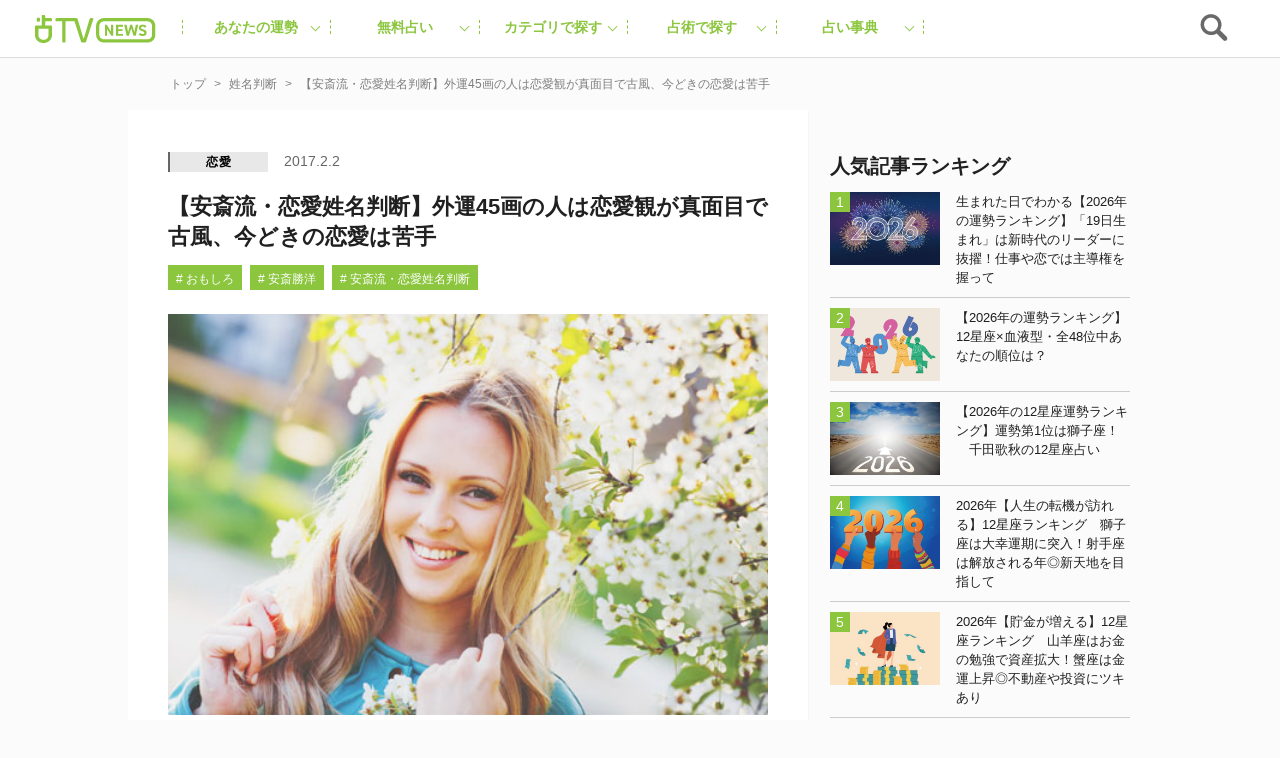

--- FILE ---
content_type: text/html; charset=UTF-8
request_url: https://uranaitv.jp/content/141923
body_size: 99330
content:
<!doctype html>





    <html lang="ja" dir="ltr" itemscope="itemscope" itemtype="http://schema.org/WebSite">

    <head>
<!--広告タグ-->    	
<script async src="https://securepubads.g.doubleclick.net/tag/js/gpt.js"></script>
<script>
  window.googletag = window.googletag || {cmd: []};
  googletag.cmd.push(function() {
    googletag.defineSlot('/9176203,56468662/1831520', [728, 90], 'div-gpt-ad-1692093546307-0').addService(googletag.pubads());
    googletag.defineSlot('/9176203,56468662/1831519', [[300, 250], [320, 180], [300, 300], [250, 250], [336, 280], [300, 280], [200, 200]], 'div-gpt-ad-1692093625482-0').addService(googletag.pubads());
    googletag.defineSlot('/9176203,56468662/1831518', [320, 50], 'div-gpt-ad-1692093707722-0').addService(googletag.pubads());
    googletag.defineSlot('/9176203,56468662/1836338', [[320, 50], [320, 75], [320, 100]], 'div-gpt-ad-1695713424776-0').addService(googletag.pubads());
    googletag.pubads().enableSingleRequest();
    googletag.pubads().collapseEmptyDivs(); //空のdivを閉じる
    googletag.enableServices();
  });
</script>
<!-- end 広告タグ-->    
<script async src="https://fundingchoicesmessages.google.com/i/pub-3892029022285727?ers=1" nonce="Mexndle81suhmJIDEFX9TQ"></script><script nonce="Mexndle81suhmJIDEFX9TQ">(function() {function signalGooglefcPresent() {if (!window.frames['googlefcPresent']) {if (document.body) {const iframe = document.createElement('iframe'); iframe.style = 'width: 0; height: 0; border: none; z-index: -1000; left: -1000px; top: -1000px;'; iframe.style.display = 'none'; iframe.name = 'googlefcPresent'; document.body.appendChild(iframe);} else {setTimeout(signalGooglefcPresent, 0);}}}signalGooglefcPresent();})();</script>


                    <script src="https://code.jquery.com/jquery-3.2.1.min.js" integrity="sha256-hwg4gsxgFZhOsEEamdOYGBf13FyQuiTwlAQgxVSNgt4=" crossorigin="anonymous"></script>
        
                    <link rel="amphtml" href="https://uranaitv.jp/content/141923?amp=1" />
                <meta charset="UTF-8" />
                        <meta http-equiv="content-language" content="ja" />
        <meta http-equiv="content-style-type" content="text/css" />
        <meta http-equiv="content-script-type" content="text/javascript" />
        <meta name="viewport" content="width=device-width,initial-scale=1.0,maximum-scale=1.0,user-scalable=no" />
                    <title>【安斎流・恋愛姓名判断】外運45画の人は恋愛観が真面目で古風、今どきの恋愛は苦手 - 占いTVニュース</title>
                                <!-- by cocoloniinc -->
        <meta name="author" content="cocoloni, Inc." />
        <meta name="Copyright" content="Copyright (c) cocoloni, Inc. All Rights Reserved." />
        <!-- OGPタグ ここから -->
        <meta property="fb:admins" content="129786507193641" />
        <meta property="og:type" content="website" />
                <meta property="og:locale" content="ja_JP" />
        <meta property="og:site_name" content="占いTVニュース" />
        <meta name="twitter:card" content="summary_large_image" />
        <meta name="twitter:site" content="@imuryouranai" />
        <meta name="twitter:domain" content="uranaitv.jp" />
                    <meta property="createdAt" content="2017-02-02">
            <meta property="og:title" content="【安斎流・恋愛姓名判断】外運45画の人は恋愛観が真面目で古風、今どきの恋愛は苦手" />

                            <meta property="og:description" content="――名字の1文字目と、名前の最後の文字を足した画数を「外運」と言います。外運は、対人運や恋愛傾向があらわれる場所。外運の画数から、その人の好きになりやすいタイプや、恋愛パターンをみていきましょう。" />
                                                        <meta property="og:image" content="https://uranaitv.jp/content/wp-content/uploads/sites/3/2017/02/gaiun45kaku.jpg" />
                                                                                                                                                            <meta property="og:url" content="https://uranaitv.jp/content/141923" />
        <!-- // OGPタグ ここまで -->
                    <meta property="fb:app_id" content="640425346029837" />
                <link rel="icon" type="image/png" href="https://uranaitv.jp/wp/images/favicon_32.png">
        <link rel="apple-touch-icon-precomposed" href="https://uranaitv.jp/content/wp-content/themes/news_theme/common/images/icon_shortcut.png?20171128" />
        

        


        <link rel="preload" href="https://cdnjs.cloudflare.com/ajax/libs/normalize/7.0.0/normalize.min.css" as="style">
        <link rel="stylesheet" href="https://cdnjs.cloudflare.com/ajax/libs/normalize/7.0.0/normalize.min.css" media="print" onload="this.media='all'">
        
            


            <link rel="preload" href="https://cdnjs.cloudflare.com/ajax/libs/remodal/1.1.1/remodal.css" as="style">
            <link rel="stylesheet" href="https://cdnjs.cloudflare.com/ajax/libs/remodal/1.1.1/remodal.css" media="print" onload="this.media='all'">


            <link rel="preload" href="https://cdnjs.cloudflare.com/ajax/libs/remodal/1.1.1/remodal-default-theme.css" as="style">
            <link rel="stylesheet" href="https://cdnjs.cloudflare.com/ajax/libs/remodal/1.1.1/remodal-default-theme.css" media="print" onload="this.media='all'">

                
            <link rel="preload" href="https://cdnjs.cloudflare.com/ajax/libs/Swiper/4.0.3/css/swiper.min.css" as="style">
            <link rel="stylesheet" href="https://cdnjs.cloudflare.com/ajax/libs/Swiper/4.0.3/css/swiper.min.css" media="print" onload="this.media='all'">
        






        



        <meta name='robots' content='index, follow, max-image-preview:large, max-snippet:-1, max-video-preview:-1' />
	<style>img:is([sizes="auto" i], [sizes^="auto," i]) { contain-intrinsic-size: 3000px 1500px }</style>
	
	<!-- This site is optimized with the Yoast SEO plugin v25.8 - https://yoast.com/wordpress/plugins/seo/ -->
	<link rel="canonical" href="https://uranaitv.jp/content/141923" />
	<meta property="og:locale" content="ja_JP" />
	<meta property="og:type" content="article" />
	<meta property="og:title" content="【安斎流・恋愛姓名判断】外運45画の人は恋愛観が真面目で古風、今どきの恋愛は苦手 - 占いTVニュース" />
	<meta property="og:description" content="――名字の1文字目と、名前の最後の文字を足した画数を「外運」と言います。外運は、対人運や恋愛傾向があらわれる場所。外運の画数から、その人の好きになりやすいタイプや、恋愛パターンをみていきましょう（バックナンバーはこちら） [&hellip;]" />
	<meta property="og:url" content="https://uranaitv.jp/content/141923" />
	<meta property="og:site_name" content="占いTVニュース" />
	<meta property="article:published_time" content="2017-02-02T02:30:17+00:00" />
	<meta property="article:modified_time" content="2021-02-10T09:24:45+00:00" />
	<meta property="og:image" content="https://uranaitv.jp/content/wp-content/uploads/sites/3/2017/02/gaiun45kaku.jpg" />
	<meta property="og:image:width" content="500" />
	<meta property="og:image:height" content="334" />
	<meta property="og:image:type" content="image/jpeg" />
	<meta name="author" content="tamakoshi" />
	<meta name="twitter:card" content="summary_large_image" />
	<meta name="twitter:label1" content="Written by" />
	<meta name="twitter:data1" content="tamakoshi" />
	<script type="application/ld+json" class="yoast-schema-graph">{"@context":"https://schema.org","@graph":[{"@type":"WebPage","@id":"https://uranaitv.jp/content/141923","url":"https://uranaitv.jp/content/141923","name":"【安斎流・恋愛姓名判断】外運45画の人は恋愛観が真面目で古風、今どきの恋愛は苦手 - 占いTVニュース","isPartOf":{"@id":"https://uranaitv.jp/content/#website"},"primaryImageOfPage":{"@id":"https://uranaitv.jp/content/141923#primaryimage"},"image":{"@id":"https://uranaitv.jp/content/141923#primaryimage"},"thumbnailUrl":"https://uranaitv.jp/content/wp-content/uploads/sites/3/2017/02/gaiun45kaku.jpg","datePublished":"2017-02-02T02:30:17+00:00","dateModified":"2021-02-10T09:24:45+00:00","author":{"@id":"https://uranaitv.jp/content/#/schema/person/8e1944920ca59fd28fc163ada20707ae"},"breadcrumb":{"@id":"https://uranaitv.jp/content/141923#breadcrumb"},"inLanguage":"ja","potentialAction":[{"@type":"ReadAction","target":["https://uranaitv.jp/content/141923"]}]},{"@type":"ImageObject","inLanguage":"ja","@id":"https://uranaitv.jp/content/141923#primaryimage","url":"https://uranaitv.jp/content/wp-content/uploads/sites/3/2017/02/gaiun45kaku.jpg","contentUrl":"https://uranaitv.jp/content/wp-content/uploads/sites/3/2017/02/gaiun45kaku.jpg","width":500,"height":334},{"@type":"BreadcrumbList","@id":"https://uranaitv.jp/content/141923#breadcrumb","itemListElement":[{"@type":"ListItem","position":1,"name":"Home","item":"https://uranaitv.jp/content"},{"@type":"ListItem","position":2,"name":"【安斎流・恋愛姓名判断】外運45画の人は恋愛観が真面目で古風、今どきの恋愛は苦手"}]},{"@type":"WebSite","@id":"https://uranaitv.jp/content/#website","url":"https://uranaitv.jp/content/","name":"占いTVニュース","description":"","potentialAction":[{"@type":"SearchAction","target":{"@type":"EntryPoint","urlTemplate":"https://uranaitv.jp/content/?s={search_term_string}"},"query-input":{"@type":"PropertyValueSpecification","valueRequired":true,"valueName":"search_term_string"}}],"inLanguage":"ja"},{"@type":"Person","@id":"https://uranaitv.jp/content/#/schema/person/8e1944920ca59fd28fc163ada20707ae","name":"tamakoshi","image":{"@type":"ImageObject","inLanguage":"ja","@id":"https://uranaitv.jp/content/#/schema/person/image/","url":"https://secure.gravatar.com/avatar/e911000b73ffe624e4c55a87ec8614e07267e333f821df49b6b892ea6c4a12ff?s=96&d=mm&r=g","contentUrl":"https://secure.gravatar.com/avatar/e911000b73ffe624e4c55a87ec8614e07267e333f821df49b6b892ea6c4a12ff?s=96&d=mm&r=g","caption":"tamakoshi"},"url":"https://uranaitv.jp/content/author/tamakoshi"}]}</script>
	<!-- / Yoast SEO plugin. -->


<link rel="alternate" type="application/rss+xml" title="占いTVニュース &raquo; フィード" href="https://uranaitv.jp/content/feed" />
<link rel="alternate" type="application/rss+xml" title="占いTVニュース &raquo; コメントフィード" href="https://uranaitv.jp/content/comments/feed" />
<link rel="alternate" type="application/rss+xml" title="占いTVニュース &raquo; 【安斎流・恋愛姓名判断】外運45画の人は恋愛観が真面目で古風、今どきの恋愛は苦手 のコメントのフィード" href="https://uranaitv.jp/content/141923/feed" />
<script type="text/javascript">
/* <![CDATA[ */
window._wpemojiSettings = {"baseUrl":"https:\/\/s.w.org\/images\/core\/emoji\/16.0.1\/72x72\/","ext":".png","svgUrl":"https:\/\/s.w.org\/images\/core\/emoji\/16.0.1\/svg\/","svgExt":".svg","source":{"concatemoji":"https:\/\/uranaitv.jp\/content\/wp-includes\/js\/wp-emoji-release.min.js?ver=6.8.2"}};
/*! This file is auto-generated */
!function(s,n){var o,i,e;function c(e){try{var t={supportTests:e,timestamp:(new Date).valueOf()};sessionStorage.setItem(o,JSON.stringify(t))}catch(e){}}function p(e,t,n){e.clearRect(0,0,e.canvas.width,e.canvas.height),e.fillText(t,0,0);var t=new Uint32Array(e.getImageData(0,0,e.canvas.width,e.canvas.height).data),a=(e.clearRect(0,0,e.canvas.width,e.canvas.height),e.fillText(n,0,0),new Uint32Array(e.getImageData(0,0,e.canvas.width,e.canvas.height).data));return t.every(function(e,t){return e===a[t]})}function u(e,t){e.clearRect(0,0,e.canvas.width,e.canvas.height),e.fillText(t,0,0);for(var n=e.getImageData(16,16,1,1),a=0;a<n.data.length;a++)if(0!==n.data[a])return!1;return!0}function f(e,t,n,a){switch(t){case"flag":return n(e,"\ud83c\udff3\ufe0f\u200d\u26a7\ufe0f","\ud83c\udff3\ufe0f\u200b\u26a7\ufe0f")?!1:!n(e,"\ud83c\udde8\ud83c\uddf6","\ud83c\udde8\u200b\ud83c\uddf6")&&!n(e,"\ud83c\udff4\udb40\udc67\udb40\udc62\udb40\udc65\udb40\udc6e\udb40\udc67\udb40\udc7f","\ud83c\udff4\u200b\udb40\udc67\u200b\udb40\udc62\u200b\udb40\udc65\u200b\udb40\udc6e\u200b\udb40\udc67\u200b\udb40\udc7f");case"emoji":return!a(e,"\ud83e\udedf")}return!1}function g(e,t,n,a){var r="undefined"!=typeof WorkerGlobalScope&&self instanceof WorkerGlobalScope?new OffscreenCanvas(300,150):s.createElement("canvas"),o=r.getContext("2d",{willReadFrequently:!0}),i=(o.textBaseline="top",o.font="600 32px Arial",{});return e.forEach(function(e){i[e]=t(o,e,n,a)}),i}function t(e){var t=s.createElement("script");t.src=e,t.defer=!0,s.head.appendChild(t)}"undefined"!=typeof Promise&&(o="wpEmojiSettingsSupports",i=["flag","emoji"],n.supports={everything:!0,everythingExceptFlag:!0},e=new Promise(function(e){s.addEventListener("DOMContentLoaded",e,{once:!0})}),new Promise(function(t){var n=function(){try{var e=JSON.parse(sessionStorage.getItem(o));if("object"==typeof e&&"number"==typeof e.timestamp&&(new Date).valueOf()<e.timestamp+604800&&"object"==typeof e.supportTests)return e.supportTests}catch(e){}return null}();if(!n){if("undefined"!=typeof Worker&&"undefined"!=typeof OffscreenCanvas&&"undefined"!=typeof URL&&URL.createObjectURL&&"undefined"!=typeof Blob)try{var e="postMessage("+g.toString()+"("+[JSON.stringify(i),f.toString(),p.toString(),u.toString()].join(",")+"));",a=new Blob([e],{type:"text/javascript"}),r=new Worker(URL.createObjectURL(a),{name:"wpTestEmojiSupports"});return void(r.onmessage=function(e){c(n=e.data),r.terminate(),t(n)})}catch(e){}c(n=g(i,f,p,u))}t(n)}).then(function(e){for(var t in e)n.supports[t]=e[t],n.supports.everything=n.supports.everything&&n.supports[t],"flag"!==t&&(n.supports.everythingExceptFlag=n.supports.everythingExceptFlag&&n.supports[t]);n.supports.everythingExceptFlag=n.supports.everythingExceptFlag&&!n.supports.flag,n.DOMReady=!1,n.readyCallback=function(){n.DOMReady=!0}}).then(function(){return e}).then(function(){var e;n.supports.everything||(n.readyCallback(),(e=n.source||{}).concatemoji?t(e.concatemoji):e.wpemoji&&e.twemoji&&(t(e.twemoji),t(e.wpemoji)))}))}((window,document),window._wpemojiSettings);
/* ]]> */
</script>
<link rel="preload" href="https://uranaitv.jp/content/wp-content/plugins/zappallas-fortune-v2/css/social_area.css?ver=1"as="style">
    <link rel="stylesheet" href="https://uranaitv.jp/content/wp-content/plugins/zappallas-fortune-v2/css/social_area.css?ver=1" media="print" onload="this.media='all'">
<style id='wp-emoji-styles-inline-css' type='text/css'>

	img.wp-smiley, img.emoji {
		display: inline !important;
		border: none !important;
		box-shadow: none !important;
		height: 1em !important;
		width: 1em !important;
		margin: 0 0.07em !important;
		vertical-align: -0.1em !important;
		background: none !important;
		padding: 0 !important;
	}
</style>
<link rel="preload" href="https://uranaitv.jp/content/wp-includes/css/dist/block-library/style.min.css?ver=6.8.2"as="style">
    <link rel="stylesheet" href="https://uranaitv.jp/content/wp-includes/css/dist/block-library/style.min.css?ver=6.8.2" media="print" onload="this.media='all'">
<style id='classic-theme-styles-inline-css' type='text/css'>
/*! This file is auto-generated */
.wp-block-button__link{color:#fff;background-color:#32373c;border-radius:9999px;box-shadow:none;text-decoration:none;padding:calc(.667em + 2px) calc(1.333em + 2px);font-size:1.125em}.wp-block-file__button{background:#32373c;color:#fff;text-decoration:none}
</style>
<style id='global-styles-inline-css' type='text/css'>
:root{--wp--preset--aspect-ratio--square: 1;--wp--preset--aspect-ratio--4-3: 4/3;--wp--preset--aspect-ratio--3-4: 3/4;--wp--preset--aspect-ratio--3-2: 3/2;--wp--preset--aspect-ratio--2-3: 2/3;--wp--preset--aspect-ratio--16-9: 16/9;--wp--preset--aspect-ratio--9-16: 9/16;--wp--preset--color--black: #000000;--wp--preset--color--cyan-bluish-gray: #abb8c3;--wp--preset--color--white: #ffffff;--wp--preset--color--pale-pink: #f78da7;--wp--preset--color--vivid-red: #cf2e2e;--wp--preset--color--luminous-vivid-orange: #ff6900;--wp--preset--color--luminous-vivid-amber: #fcb900;--wp--preset--color--light-green-cyan: #7bdcb5;--wp--preset--color--vivid-green-cyan: #00d084;--wp--preset--color--pale-cyan-blue: #8ed1fc;--wp--preset--color--vivid-cyan-blue: #0693e3;--wp--preset--color--vivid-purple: #9b51e0;--wp--preset--gradient--vivid-cyan-blue-to-vivid-purple: linear-gradient(135deg,rgba(6,147,227,1) 0%,rgb(155,81,224) 100%);--wp--preset--gradient--light-green-cyan-to-vivid-green-cyan: linear-gradient(135deg,rgb(122,220,180) 0%,rgb(0,208,130) 100%);--wp--preset--gradient--luminous-vivid-amber-to-luminous-vivid-orange: linear-gradient(135deg,rgba(252,185,0,1) 0%,rgba(255,105,0,1) 100%);--wp--preset--gradient--luminous-vivid-orange-to-vivid-red: linear-gradient(135deg,rgba(255,105,0,1) 0%,rgb(207,46,46) 100%);--wp--preset--gradient--very-light-gray-to-cyan-bluish-gray: linear-gradient(135deg,rgb(238,238,238) 0%,rgb(169,184,195) 100%);--wp--preset--gradient--cool-to-warm-spectrum: linear-gradient(135deg,rgb(74,234,220) 0%,rgb(151,120,209) 20%,rgb(207,42,186) 40%,rgb(238,44,130) 60%,rgb(251,105,98) 80%,rgb(254,248,76) 100%);--wp--preset--gradient--blush-light-purple: linear-gradient(135deg,rgb(255,206,236) 0%,rgb(152,150,240) 100%);--wp--preset--gradient--blush-bordeaux: linear-gradient(135deg,rgb(254,205,165) 0%,rgb(254,45,45) 50%,rgb(107,0,62) 100%);--wp--preset--gradient--luminous-dusk: linear-gradient(135deg,rgb(255,203,112) 0%,rgb(199,81,192) 50%,rgb(65,88,208) 100%);--wp--preset--gradient--pale-ocean: linear-gradient(135deg,rgb(255,245,203) 0%,rgb(182,227,212) 50%,rgb(51,167,181) 100%);--wp--preset--gradient--electric-grass: linear-gradient(135deg,rgb(202,248,128) 0%,rgb(113,206,126) 100%);--wp--preset--gradient--midnight: linear-gradient(135deg,rgb(2,3,129) 0%,rgb(40,116,252) 100%);--wp--preset--font-size--small: 13px;--wp--preset--font-size--medium: 20px;--wp--preset--font-size--large: 36px;--wp--preset--font-size--x-large: 42px;--wp--preset--spacing--20: 0.44rem;--wp--preset--spacing--30: 0.67rem;--wp--preset--spacing--40: 1rem;--wp--preset--spacing--50: 1.5rem;--wp--preset--spacing--60: 2.25rem;--wp--preset--spacing--70: 3.38rem;--wp--preset--spacing--80: 5.06rem;--wp--preset--shadow--natural: 6px 6px 9px rgba(0, 0, 0, 0.2);--wp--preset--shadow--deep: 12px 12px 50px rgba(0, 0, 0, 0.4);--wp--preset--shadow--sharp: 6px 6px 0px rgba(0, 0, 0, 0.2);--wp--preset--shadow--outlined: 6px 6px 0px -3px rgba(255, 255, 255, 1), 6px 6px rgba(0, 0, 0, 1);--wp--preset--shadow--crisp: 6px 6px 0px rgba(0, 0, 0, 1);}:where(.is-layout-flex){gap: 0.5em;}:where(.is-layout-grid){gap: 0.5em;}body .is-layout-flex{display: flex;}.is-layout-flex{flex-wrap: wrap;align-items: center;}.is-layout-flex > :is(*, div){margin: 0;}body .is-layout-grid{display: grid;}.is-layout-grid > :is(*, div){margin: 0;}:where(.wp-block-columns.is-layout-flex){gap: 2em;}:where(.wp-block-columns.is-layout-grid){gap: 2em;}:where(.wp-block-post-template.is-layout-flex){gap: 1.25em;}:where(.wp-block-post-template.is-layout-grid){gap: 1.25em;}.has-black-color{color: var(--wp--preset--color--black) !important;}.has-cyan-bluish-gray-color{color: var(--wp--preset--color--cyan-bluish-gray) !important;}.has-white-color{color: var(--wp--preset--color--white) !important;}.has-pale-pink-color{color: var(--wp--preset--color--pale-pink) !important;}.has-vivid-red-color{color: var(--wp--preset--color--vivid-red) !important;}.has-luminous-vivid-orange-color{color: var(--wp--preset--color--luminous-vivid-orange) !important;}.has-luminous-vivid-amber-color{color: var(--wp--preset--color--luminous-vivid-amber) !important;}.has-light-green-cyan-color{color: var(--wp--preset--color--light-green-cyan) !important;}.has-vivid-green-cyan-color{color: var(--wp--preset--color--vivid-green-cyan) !important;}.has-pale-cyan-blue-color{color: var(--wp--preset--color--pale-cyan-blue) !important;}.has-vivid-cyan-blue-color{color: var(--wp--preset--color--vivid-cyan-blue) !important;}.has-vivid-purple-color{color: var(--wp--preset--color--vivid-purple) !important;}.has-black-background-color{background-color: var(--wp--preset--color--black) !important;}.has-cyan-bluish-gray-background-color{background-color: var(--wp--preset--color--cyan-bluish-gray) !important;}.has-white-background-color{background-color: var(--wp--preset--color--white) !important;}.has-pale-pink-background-color{background-color: var(--wp--preset--color--pale-pink) !important;}.has-vivid-red-background-color{background-color: var(--wp--preset--color--vivid-red) !important;}.has-luminous-vivid-orange-background-color{background-color: var(--wp--preset--color--luminous-vivid-orange) !important;}.has-luminous-vivid-amber-background-color{background-color: var(--wp--preset--color--luminous-vivid-amber) !important;}.has-light-green-cyan-background-color{background-color: var(--wp--preset--color--light-green-cyan) !important;}.has-vivid-green-cyan-background-color{background-color: var(--wp--preset--color--vivid-green-cyan) !important;}.has-pale-cyan-blue-background-color{background-color: var(--wp--preset--color--pale-cyan-blue) !important;}.has-vivid-cyan-blue-background-color{background-color: var(--wp--preset--color--vivid-cyan-blue) !important;}.has-vivid-purple-background-color{background-color: var(--wp--preset--color--vivid-purple) !important;}.has-black-border-color{border-color: var(--wp--preset--color--black) !important;}.has-cyan-bluish-gray-border-color{border-color: var(--wp--preset--color--cyan-bluish-gray) !important;}.has-white-border-color{border-color: var(--wp--preset--color--white) !important;}.has-pale-pink-border-color{border-color: var(--wp--preset--color--pale-pink) !important;}.has-vivid-red-border-color{border-color: var(--wp--preset--color--vivid-red) !important;}.has-luminous-vivid-orange-border-color{border-color: var(--wp--preset--color--luminous-vivid-orange) !important;}.has-luminous-vivid-amber-border-color{border-color: var(--wp--preset--color--luminous-vivid-amber) !important;}.has-light-green-cyan-border-color{border-color: var(--wp--preset--color--light-green-cyan) !important;}.has-vivid-green-cyan-border-color{border-color: var(--wp--preset--color--vivid-green-cyan) !important;}.has-pale-cyan-blue-border-color{border-color: var(--wp--preset--color--pale-cyan-blue) !important;}.has-vivid-cyan-blue-border-color{border-color: var(--wp--preset--color--vivid-cyan-blue) !important;}.has-vivid-purple-border-color{border-color: var(--wp--preset--color--vivid-purple) !important;}.has-vivid-cyan-blue-to-vivid-purple-gradient-background{background: var(--wp--preset--gradient--vivid-cyan-blue-to-vivid-purple) !important;}.has-light-green-cyan-to-vivid-green-cyan-gradient-background{background: var(--wp--preset--gradient--light-green-cyan-to-vivid-green-cyan) !important;}.has-luminous-vivid-amber-to-luminous-vivid-orange-gradient-background{background: var(--wp--preset--gradient--luminous-vivid-amber-to-luminous-vivid-orange) !important;}.has-luminous-vivid-orange-to-vivid-red-gradient-background{background: var(--wp--preset--gradient--luminous-vivid-orange-to-vivid-red) !important;}.has-very-light-gray-to-cyan-bluish-gray-gradient-background{background: var(--wp--preset--gradient--very-light-gray-to-cyan-bluish-gray) !important;}.has-cool-to-warm-spectrum-gradient-background{background: var(--wp--preset--gradient--cool-to-warm-spectrum) !important;}.has-blush-light-purple-gradient-background{background: var(--wp--preset--gradient--blush-light-purple) !important;}.has-blush-bordeaux-gradient-background{background: var(--wp--preset--gradient--blush-bordeaux) !important;}.has-luminous-dusk-gradient-background{background: var(--wp--preset--gradient--luminous-dusk) !important;}.has-pale-ocean-gradient-background{background: var(--wp--preset--gradient--pale-ocean) !important;}.has-electric-grass-gradient-background{background: var(--wp--preset--gradient--electric-grass) !important;}.has-midnight-gradient-background{background: var(--wp--preset--gradient--midnight) !important;}.has-small-font-size{font-size: var(--wp--preset--font-size--small) !important;}.has-medium-font-size{font-size: var(--wp--preset--font-size--medium) !important;}.has-large-font-size{font-size: var(--wp--preset--font-size--large) !important;}.has-x-large-font-size{font-size: var(--wp--preset--font-size--x-large) !important;}
:where(.wp-block-post-template.is-layout-flex){gap: 1.25em;}:where(.wp-block-post-template.is-layout-grid){gap: 1.25em;}
:where(.wp-block-columns.is-layout-flex){gap: 2em;}:where(.wp-block-columns.is-layout-grid){gap: 2em;}
:root :where(.wp-block-pullquote){font-size: 1.5em;line-height: 1.6;}
</style>
<link rel="preload" href="https://uranaitv.jp/content/wp-content/plugins/wp-pagenavi/pagenavi-css.css?ver=2.70"as="style">
    <link rel="stylesheet" href="https://uranaitv.jp/content/wp-content/plugins/wp-pagenavi/pagenavi-css.css?ver=2.70" media="print" onload="this.media='all'">
<link rel="https://api.w.org/" href="https://uranaitv.jp/content/wp-json/" /><link rel="alternate" title="JSON" type="application/json" href="https://uranaitv.jp/content/wp-json/wp/v2/posts/141923" /><link rel="EditURI" type="application/rsd+xml" title="RSD" href="https://uranaitv.jp/content/xmlrpc.php?rsd" />
<link rel='shortlink' href='https://uranaitv.jp/content/?p=141923' />
<link rel="alternate" title="oEmbed (JSON)" type="application/json+oembed" href="https://uranaitv.jp/content/wp-json/oembed/1.0/embed?url=https%3A%2F%2Furanaitv.jp%2Fcontent%2F141923" />
<link rel="alternate" title="oEmbed (XML)" type="text/xml+oembed" href="https://uranaitv.jp/content/wp-json/oembed/1.0/embed?url=https%3A%2F%2Furanaitv.jp%2Fcontent%2F141923&#038;format=xml" />
<style type="text/css"></style><script type="text/javascript"></script>    <script>
        var ajaxurl = 'https://uranaitv.jp/content/wp-admin/admin-ajax.php';
    </script>
<style type="text/css">.recentcomments a{display:inline !important;padding:0 !important;margin:0 !important;}</style>	<style type="text/css" id="twentythirteen-header-css">
			.site-header {
			background: url(https://uranaitv.jp/content/wp-content/themes/news_theme/images/headers/circle.png) no-repeat scroll top;
			background-size: 1600px auto;
		}
		</style>
	

                    
<style>.async-hide { opacity: 0 !important} </style>
<script>(function(a,s,y,n,c,h,i,d,e){s.className+=' '+y;h.start=1*new Date;
h.end=i=function(){s.className=s.className.replace(RegExp(' ?'+y),'')};
(a[n]=a[n]||[]).hide=h;setTimeout(function(){i();h.end=null},c);h.timeout=c;
})(window,document.documentElement,'async-hide','dataLayer',4000,
{'GTM-MV5B3LJ':true});</script>
<script>
  (function(i,s,o,g,r,a,m){i['GoogleAnalyticsObject']=r;i[r]=i[r]||function(){
  (i[r].q=i[r].q||[]).push(arguments)},i[r].l=1*new Date();a=s.createElement(o),
  m=s.getElementsByTagName(o)[0];a.async=1;a.src=g;m.parentNode.insertBefore(a,m)
  })(window,document,'script','//www.google-analytics.com/analytics.js','ga');

  ga('create', 'UA-37570723-1', 'auto');
  ga('require', 'GTM-MV5B3LJ');
  ga('require', 'linker');
  ga('require', 'displayfeatures');
  var dimensionValue = 'posts_other';
  ga('set', 'dimension3', dimensionValue);
  ga('send', 'pageview', {
	   'hitCallback': function() {
   //     ga_td_callback();
       }
	  });
  ga('create', 'UA-37570723-6', 'auto', {'name': 'article', 'allowLinker': true});
  ga('article.require', 'displayfeatures');
  ga('article.require', 'linker');
  ga('article.send', 'pageview');
</script>


<!-- Cxense script begin -->
<script type="text/javascript">
var cX = cX || {}; cX.callQueue = cX.callQueue || [];
cX.callQueue.push(['setSiteId', '1145202061568569342']);
var cx_props = cx_props || {};
cX.callQueue.push(['invoke', function() {
    cx_props['k'] = [];
    try {
        if (new Date().getTime() - parseInt(cX.library.m_atfr.match(/altm=(\d+)/)[1]) >= 30*60*1000) {
            cX.stopAllSessionAnnotations();
        }
    } catch (e) {}
    var cookieKey = '_cx_fvt';
    if (!cX.getCookie(cookieKey)) {
        cX.setCustomParameters({ 'newuser': 'true'});
        cX.startSessionAnnotation({'newusersession': 'true'});
    }
    cX.setCookie(cookieKey, 'true', 3*30 , '/', location.hostname);
    if( 'newusersession' in cX.library._getSessionAnnotations() ) {
        cx_props['k'].push("初訪ユーザー");
    }
    try {
      if(document.referrer) {
        var refhost = document.referrer.split('/')[2].replace(/^www./,'');
        cx_props['k'].push(refhost);
      }
    } catch (e) {}
    cX.sendPageViewEvent();
}]);
</script>
<script type="text/javascript">
(function(d,s,e,t){e=d.createElement(s);e.type='text/java'+s;e.async='async';
e.src='http'+('https:'===location.protocol?'s://s':'://')+'cdn.cxense.com/cx.js';
t=d.getElementsByTagName(s)[0];t.parentNode.insertBefore(e,t);})(document,'script');
</script>
<!-- Cxense script end -->
<!-- Google Tag Manager -->
<script>(function(w,d,s,l,i){w[l]=w[l]||[];w[l].push({'gtm.start':
new Date().getTime(),event:'gtm.js'});var f=d.getElementsByTagName(s)[0],
j=d.createElement(s),dl=l!='dataLayer'?'&l='+l:'';j.async=true;j.src=
'https://www.googletagmanager.com/gtm.js?id='+i+dl;f.parentNode.insertBefore(j,f);
})(window,document,'script','dataLayer','GTM-P7DSC64');</script>
<!-- End Google Tag Manager -->
        


        





        <style>
                    </style>



        
<link rel="preload" href="https://uranaitv.jp/content/wp-content/themes/news_theme/style/master/master_main.min.css" as="style">
<link rel="stylesheet" href="https://uranaitv.jp/content/wp-content/themes/news_theme/style/master/master_main.min.css" media="print" onload="this.media='all'">


 <link rel="preload" href="https://uranaitv.jp/content/wp-content/themes/news_theme/style/module/module_main.min.css" as="style">
<link rel="stylesheet" href="https://uranaitv.jp/content/wp-content/themes/news_theme/style/module/module_main.min.css" media="print" onload="this.media='all'">
           
    <link rel="preload" href="https://uranaitv.jp/content/wp-content/themes/news_theme/style/parts/parts_main.min.css" as="style">
<link rel="stylesheet" href="https://uranaitv.jp/content/wp-content/themes/news_theme/style/parts/parts_main.min.css" media="print" onload="this.media='all'">

    <link rel="preload" href="https://uranaitv.jp/content/wp-content/themes/news_theme/style/element/element_main.min.css" as="style">
<link rel="stylesheet" href="https://uranaitv.jp/content/wp-content/themes/news_theme/style/element/element_main.min.css" media="print" onload="this.media='all'">
 


        





	

	

				 
							
			
			<script>
			window.gnsrcmd = window.gnsrcmd || {};
			gnsrcmd.cmd = gnsrcmd.cmd || [];
			</script>
			<script async src="//rj.gssprt.jp/rm/197/627/m197627.js"></script>

				
				



		

	




        <script defer="defer" src="https://yads.c.yimg.jp/js/ytag.js"></script>
        <script defer="defer">
            window.yjDataLayer = window.yjDataLayer || [];

            function ytag() {
                yjDataLayer.push(arguments);
            }
            ytag({
                "type": "ycl_cookie"
            });
            ytag({
                "type": "ycl_cookie_extended"
            });
        </script>

        
            <!-- Geniee Wrapper Head Tag -->
            <script>
                window.gnshbrequest = window.gnshbrequest || {
                    cmd: []
                };
                window.gnshbrequest.cmd.push(function() {
                    window.gnshbrequest.registerPassback("1507579");
                    window.gnshbrequest.registerPassback("1507578");
                    window.gnshbrequest.registerPassback("1538136");
                    window.gnshbrequest.registerPassback("1508622");
                    window.gnshbrequest.registerPassback("1508623");
                    window.gnshbrequest.forceInternalRequest();
                });
            </script>
            <script async src="https://cpt.geniee.jp/hb/v1/197627/407/wrapper.min.js"></script>
            <!-- /Geniee Wrapper Head Tag -->

            <!-- Treasure Data -->

            

            <script type="text/javascript">
                ! function(t, e) {
                    if (void 0 === e[t]) {
                        e[t] = function() {
                            e[t].clients.push(this), this._init = [Array.prototype.slice.call(arguments)]
                        }, e[t].clients = [];
                        for (var r = function(t) {
                                return function() {
                                    return this["_" + t] = this["_" + t] || [], this["_" + t].push(Array.prototype.slice.call(arguments)), this
                                }
                            }, s = ["addRecord", "set", "trackEvent", "trackPageview", "ready"], n = 0; n < s.length; n++) {
                            var i = s[n];
                            e[t].prototype[i] = r(i)
                        }
                        var a = document.createElement("script");
                        a.type = "text/javascript", a.async = !0, a.src = ("https:" === document.location.protocol ? "https:" : "http:") + "//s3.amazonaws.com/td-cdn/sdk/td-1.2.0.js";
                        var c = document.getElementsByTagName("script")[0];
                        c.parentNode.insertBefore(a, c)
                    }
                }("Treasure", this);
            </script>
            <script type="text/javascript">
                var td = new Treasure({
                    host: 'in.treasuredata.com',
                    writeKey: '5394/194a0a5f455ae1cb1402ebb16ed3a1d60279f357',
                    database: 'logbase_uport',
                    startInSignedMode: true
                });
                td.set('$global', 'td_global_id', 'td_global_id');
                td.set('accesslog_fact', {
                    'maru_post_id': '141923'
                });
                td.trackPageview('accesslog_fact');
            </script>
            <!-- /Treasure Data -->


            


                    
        
















  


<script type="application/ld+json">
{
  "@context": "http://schema.org",
  "@type": "NewsArticle",
  "mainEntityOfPage":{
    "@type":"WebPage",
    "@id":"https://uranaitv.jp/content/141923"
  },
   "name" : "【安斎流・恋愛姓名判断】外運45画の人は恋愛観が真面目で古風、今どきの恋愛は苦手",
  "headline": "【安斎流・恋愛姓名判断】外運45画の人は恋愛観が真面目で古風、今どきの恋愛は苦手",
  "image": {
    "@type": "ImageObject",
    "url": "https://uranaitv.jp/content/wp-content/uploads/sites/3/2017/02/gaiun45kaku.jpg",
    "height": 334,
    "width": 500  },
  "datePublished": "2017/02/02",
  "dateModified": "2021/02/10",
  "author": {
    "@type": "Person",
    "name": "占いTVニュース"
  },
   "publisher": {
    "@type": "Organization",
    "name": "cocoloni,Inc.",
    "logo": {
      "@type": "ImageObject",
      "url": "https://cocoloni.com/wp-content/uploads/2018/09/cocoloni_logo-2.png",
      "width": 568,
      "height": 115
    }
  },
  "description": "――名字の1文字目と、名前の最後の文字を足した画数を「外運」と言います。外運は、対人運や恋愛傾向があらわれる場所。外運の画数から、その人の好きになりやすいタイプや、恋愛パターンをみていきましょう（バックナンバーはこちら）。＜第41回　外運「45画」＞外運「45画」の……"
}
</script>









    




    </head>

    <body>


        
                    <!-- /9176203,56468662/1831520 -->
            <div style='position:fixed;bottom:0;left:0;right:0;width:100%;background:rgba(0, 0, 0, 0);z-index:99998;text-align:center;transform:translate3d(0, 0, 0);'>
            <div id='div-gpt-ad-1692093546307-0' style='margin:auto;text-align:center;z-index:99999;'>
                <script>
                googletag.cmd.push(function() { googletag.display('div-gpt-ad-1692093546307-0'); });
                </script>
            </div>
            </div>

        
            <!-- Google Tag Manager (noscript) -->
            <noscript><iframe src="https://www.googletagmanager.com/ns.html?id=GTM-P7DSC64" height="0" width="0" style="display:none;visibility:hidden"></iframe></noscript>
            <!-- End Google Tag Manager (noscript) -->

            <!-- Geniee Interstitial Body Tag -->
            <script src="https://cpt.geniee.jp/hb/v1/197627/407/instbody.min.js"></script>
            <!-- /Geniee Interstitial Body Tag -->
            <header class="header">
                

                                    <div class="header-logo">
                        <a href="/">
                            <img src="https://uranaitv.jp/content/wp-content/themes/news_theme/logo.svg" width="121" height="28" alt="占いTVニュース">
                        </a>
                    </div>
                


                                    <nav class="navi_box">
  <ul class="header-navi-pc_box">



    <li class="header-navi-pc_box__li">
      <a href="#" class="init-bottom">
        <p class="init-bottom__text">あなたの運勢</p>
      </a>
      <ul class="header-navi-pc_box__second-level">

        <li class="header-navi-pc_box__second-li">
          <a href="/rank_fortune" class="header-navi-pc_box__second-link">
            <p class="header-navi-pc_box__second-menu">【12星座別】今日の運勢</p>
          </a>
        </li>
        <li class="header-navi-pc_box__second-li">
          <a href="/content/needs/tomorrowunsei-2" class="header-navi-pc_box__second-link">
            <p class="header-navi-pc_box__second-menu">【血液型別】明日の運勢</p>
          </a>
        </li>
        <li class="header-navi-pc_box__second-li">
          <a href="/content/tag/weekly-fortune" class="header-navi-pc_box__second-link">
            <p class="header-navi-pc_box__second-menu">今週の運勢</p>
          </a>
        </li>
        <li class="header-navi-pc_box__second-li">
          <a href="/content/tag/monthly-fortune" class="header-navi-pc_box__second-link">
            <p class="header-navi-pc_box__second-menu">今月の運勢</p>
          </a>
        </li>
        <li class="header-navi-pc_box__second-li">
<!--
          <a href="/content/tag/2024%e5%b9%b4%e3%81%ae%e9%81%8b%e5%8b%a2" class="header-navi-pc_box__second-link">
            <p class="header-navi-pc_box__second-menu">2024年の運勢</p>
          </a>
-->
          <a href="/content/tag/2026%e5%b9%b4%e3%81%ae%e9%81%8b%e5%8b%a2" class="header-navi-pc_box__second-link">
            <p class="header-navi-pc_box__second-menu">2026年の運勢</p>
          </a>
        </li>
        
      </ul>
    </li>

    <li class="header-navi-pc_box__li">
      <a href="#" class="init-bottom">
        <p class="init-bottom__text">無料占い</p>
      </a>
      <ul class="header-navi-pc_box__second-level">
        <li class="header-navi-pc_box__second-li">
          <a href="/content/tag/muryou" class="header-navi-pc_box__second-link">
            <p class="header-navi-pc_box__second-menu">新着の占い</p>
          </a>
        </li>
        <li class="header-navi-pc_box__second-li">
          <a href="/content/love-fortune" class="header-navi-pc_box__second-link">
            <p class="header-navi-pc_box__second-menu">恋愛占い</p>
          </a>
        </li>
        <li class="header-navi-pc_box__second-li">
          <a href="/content/affinity" class="header-navi-pc_box__second-link">
            <p class="header-navi-pc_box__second-menu">相性占い</p>
          </a>
        </li>

        <li class="header-navi-pc_box__second-li">
          <a href="/content/marriage/" class="header-navi-pc_box__second-link">
            <p class="header-navi-pc_box__second-menu">結婚占い</p>
          </a>
        </li>
        <li class="header-navi-pc_box__second-li">
          <a href="/content/anokimo" class="header-navi-pc_box__second-link">
            <p class="header-navi-pc_box__second-menu">あの人の気持ち</p>
          </a>
        </li>
        <li class="header-navi-pc_box__second-li">
          <a href="/content/destiny" class="header-navi-pc_box__second-link">
            <p class="header-navi-pc_box__second-menu">運命の人</p>
          </a>
        </li>

        <li class="header-navi-pc_box__second-li">
          <a href="/content/fortune-telling" class="header-navi-pc_box__second-link">
            <p class="header-navi-pc_box__second-menu">運勢・運命</p>
          </a>
        </li>
        <li class="header-navi-pc_box__second-li">
          <a href="/content/character" class="header-navi-pc_box__second-link">
            <p class="header-navi-pc_box__second-menu">性格診断</p>
          </a>
        </li>
        <li class="header-navi-pc_box__second-li">
          <a href="/content/work-money" class="header-navi-pc_box__second-link">
            <p class="header-navi-pc_box__second-menu">仕事運・金運</p>
          </a>
        </li>
      </ul>
    </li>

    <li class="header-navi-pc_box__li">
      <a href="#" class="init-bottom">
        <p class="init-bottom__text">カテゴリで探す</p>
      </a>
      <ul class="header-navi-pc_box__second-level">
        <!--
                <li class="header-navi-pc_box__second-li">
                  <a href="#" class="header-navi-pc_box__second-link">
                  <p class="header-navi-pc_box__second-menu">新着の記事</p>
                </a>
              </li>
                -->
        <li class="header-navi-pc_box__second-li">
          <a href="/content/needs/fortune" class="header-navi-pc_box__second-link">
            <p class="header-navi-pc_box__second-menu">運勢</p>
          </a>
        </li>
        <li class="header-navi-pc_box__second-li">
          <a href="/content/needs/seikaku" class="header-navi-pc_box__second-link">
            <p class="header-navi-pc_box__second-menu">性格診断</p>
          </a>
        </li>
        <li class="header-navi-pc_box__second-li">
          <a href="/content/love-marriage" class="header-navi-pc_box__second-link">
            <p class="header-navi-pc_box__second-menu">恋愛・結婚</p>
          </a>
        </li>
        <li class="header-navi-pc_box__second-li">
          <a href="/content/needs/work" class="header-navi-pc_box__second-link">
            <p class="header-navi-pc_box__second-menu">仕事運</p>
          </a>
        </li>
        <li class="header-navi-pc_box__second-li">
          <a href="/content/needs/human" class="header-navi-pc_box__second-link">
            <p class="header-navi-pc_box__second-menu">人間関係</p>
          </a>
        </li>
        <li class="header-navi-pc_box__second-li">
          <a href="/content/needs/money" class="header-navi-pc_box__second-link">
            <p class="header-navi-pc_box__second-menu">金運</p>
          </a>
        </li>
        <li class="header-navi-pc_box__second-li">
          <a href="/content/needs/family" class="header-navi-pc_box__second-link">
            <p class="header-navi-pc_box__second-menu">家庭</p>
          </a>
        </li>
        <li class="header-navi-pc_box__second-li">
          <a href="/content/needs/deai" class="header-navi-pc_box__second-link">
            <p class="header-navi-pc_box__second-menu">出会い</p>
          </a>
        </li>
      </ul>
    </li>

    <li class="header-navi-pc_box__li header-navi-pc_box__li--double">
      <a href="#" class="init-bottom">
        <p class="init-bottom__text">占術で探す</p>
      </a>
      <ul class="header-navi-pc_box__second-level">
        <li class="header-navi-pc_box__second-li">
          <a href="/content/senjutsu/horoscope" class="header-navi-pc_box__second-link">
            <p class="header-navi-pc_box__second-menu">星占い</p>
          </a>
        </li>
        <li class="header-navi-pc_box__second-li">
          <a href="/content/senjutsu/blood" class="header-navi-pc_box__second-link">
            <p class="header-navi-pc_box__second-menu">血液型占い</p>
          </a>
        </li>
        <li class="header-navi-pc_box__second-li">
          <a href="/content/senjutsu/psychology" class="header-navi-pc_box__second-link">
            <p class="header-navi-pc_box__second-menu">心理テスト</p>
          </a>
        </li>
        <li class="header-navi-pc_box__second-li">
          <a href="/content/senjutsu/shindan-3" class="header-navi-pc_box__second-link">
            <p class="header-navi-pc_box__second-menu">診断テスト</p>
          </a>
        </li>
        <li class="header-navi-pc_box__second-li">
          <a href="/content/senjutsu/tarot" class="header-navi-pc_box__second-link">
            <p class="header-navi-pc_box__second-menu">タロット占い</p>
          </a>
        </li>
        <li class="header-navi-pc_box__second-li">
          <a href="/content/senjutsu/tesou" class="header-navi-pc_box__second-link">
            <p class="header-navi-pc_box__second-menu">手相占い</p>
          </a>
        </li>
        <li class="header-navi-pc_box__second-li">
          <a href="/content/senjutsu/suuhi" class="header-navi-pc_box__second-link">
            <p class="header-navi-pc_box__second-menu">数秘術</p>
          </a>
        </li>
        <li class="header-navi-pc_box__second-li">
          <a href="/content/senjutsu/kigaku" class="header-navi-pc_box__second-link">
            <p class="header-navi-pc_box__second-menu">九星気学</p>
          </a>
        </li>
        <li class="header-navi-pc_box__second-li">
          <a href="/content/senjutsu/seimei" class="header-navi-pc_box__second-link">
            <p class="header-navi-pc_box__second-menu">姓名判断</p>
          </a>
        </li>
        <li class="header-navi-pc_box__second-li">
          <a href="/content/senjutsu/fusui" class="header-navi-pc_box__second-link">
            <p class="header-navi-pc_box__second-menu">風水</p>
          </a>
        </li>
        <li class="header-navi-pc_box__second-li">
          <a href="/content/senjutsu/ninsou" class="header-navi-pc_box__second-link">
            <p class="header-navi-pc_box__second-menu">人相占い</p>
          </a>
        </li>
        <li class="header-navi-pc_box__second-li">
          <a href="/content/senjutsu/action" class="header-navi-pc_box__second-link">
            <p class="header-navi-pc_box__second-menu">行動占い</p>
          </a>
        </li>
        <li class="header-navi-pc_box__second-li">
          <a href="/content/senjutsu/dream" class="header-navi-pc_box__second-link">
            <p class="header-navi-pc_box__second-menu">夢占い</p>
          </a>
        </li>
        <li class="header-navi-pc_box__second-li">
          <a href="/content/senjutsu/shichu" class="header-navi-pc_box__second-link">
            <p class="header-navi-pc_box__second-menu">四柱推命</p>
          </a>
        </li>
        <li class="header-navi-pc_box__second-li">
          <a href="/content/tag/orashindan-2" class="header-navi-pc_box__second-link">
            <p class="header-navi-pc_box__second-menu">オーラ診断</p>
          </a>
        </li>
        <li class="header-navi-pc_box__second-li">
          <a href="/content/senjutsu/hisseki" class="header-navi-pc_box__second-link">
            <p class="header-navi-pc_box__second-menu">筆跡鑑定</p>
          </a>
        </li>
        <li class="header-navi-pc_box__second-li">
          <a href="/content/tag/zenseuranai" class="header-navi-pc_box__second-link">
            <p class="header-navi-pc_box__second-menu">前世占い</p>
          </a>
        </li>
      </ul>
    </li>

    <li class="header-navi-pc_box__li header-navi-pc_box__li--last">
      <a href="#" class="init-bottom">
        <p class="init-bottom__text init-bottom__text--last">占い事典</p>
      </a>
      <ul class="header-navi-pc_box__second-level">
        <li class="header-navi-pc_box__second-li">
          <a href="/dictionary/fortune-telling" class="header-navi-pc_box__second-link">
            <p class="header-navi-pc_box__second-menu">占いの基礎知識</p>
          </a>
        </li>
        <li class="header-navi-pc_box__second-li">
          <a href="/dictionary/astrology" class="header-navi-pc_box__second-link">
            <p class="header-navi-pc_box__second-menu">西洋占星術</p>
          </a>
        </li>
        <li class="header-navi-pc_box__second-li">
          <a href="/dictionary/tarot" class="header-navi-pc_box__second-link">
            <p class="header-navi-pc_box__second-menu">タロット</p>
          </a>
        </li>
        <li class="header-navi-pc_box__second-li">
          <a href="/dictionary/divination" class="header-navi-pc_box__second-link">
            <p class="header-navi-pc_box__second-menu">易</p>
          </a>
        </li>
        <li class="header-navi-pc_box__second-li">
          <a href="/dictionary/feng-shui" class="header-navi-pc_box__second-link">
            <p class="header-navi-pc_box__second-menu">風水</p>
          </a>
        </li>


        <li class="header-navi-pc_box__second-li">
          <a href="/dictionary/four-pillars" class="header-navi-pc_box__second-link">
            <p class="header-navi-pc_box__second-menu">四柱推命</p>
          </a>
        </li>
        <li class="header-navi-pc_box__second-li">
          <a href="/dictionary/calendar" class="header-navi-pc_box__second-link">
            <p class="header-navi-pc_box__second-menu">暦</p>
          </a>
        </li>

      </ul>
    </li>


  </ul>
</nav>

                                <div class="header-menu">
                <img src="https://uranaitv.jp/content/wp-content/themes/news_theme/search_icon.svg">
            </div>
            <div class="header-menu-main">
                <div class="header-menu-inner">
                                        <form action="https://uranaitv.jp/content/" method="GET" id="search" class="header-menu-search search-form">
                        <input type="text" value="" class="searchFeeld" name="s" id="s" placeholder=""/>
                    </form>
                    
                    <!-- //下層用ヘッダー ここまで -->
                                        
                    <section id="header-menu-news" class="header-menu-section header-menu-news">
                        <!--
                        <h2 class="header-menu-section-title">
                        ニュース
                        </h2>
                        -->
                        <!-- プログラムに置き換え部分 -->
                        <div class="header-news-list keywords-list">
                            <h3 class="header-menu-title">
                                人気のキーワード
                            </h3>
                                                              <ul>
            <li><a href="/content/tag/muryou">無料占い</a></li>
            <li><a href="/content/senjutsu/horoscope">12星座占い</a></li>
            <li><a href="/content/senjutsu/blood">血液型占い</a></li>
            <li><a href="/content/senjutsu/psychology">心理テスト</a></li>
            <li><a href="/content/senjutsu/shindan-3">診断テスト</a></li>
            <li><a href="/content/tag/shashin-shinri">写真心理テスト</a></li>
            <li><a href="/content/tag/2026%e5%b9%b4%e3%81%ae%e9%81%8b%e5%8b%a2">2026年の運勢</a></li>
            <!--<li><a href="/choun_ranking/2021">超運ランキング2023</a></li>
            <li><a href="/content/535731">占いフェス ONLINE 2021 NEW YEAR</a></li>-->
          </ul>                                                        </div>
                        <div class="header-menu-button">
                            <!--
                                            <a href="" class="btn btn-outline btn-block">
                                                ニュース一覧
                                            </a>
                            -->
                        </div>
                    </section>
                    
                </div>
            </div>



            </header>

        




    <main class="main">
        <div class="container row">
            <div class="main-column">
                                    <article class="article">
                        <header class="article-header">
                            <div class="article-header-info">
                                                                    <div class="article-thumb">
                                        <picture>
                                            <source media="(max-width: 750px)" srcset="https://uranaitv.jp/content/wp-content/uploads/sites/3/2017/02/gaiun45kaku.jpg">
                                            <img loading="lazy" src="https://uranaitv.jp/content/wp-content/uploads/sites/3/2017/02/gaiun45kaku.jpg" alt="【安斎流・恋愛姓名判断】外運45画の人は恋愛観が真面目で古風、今どきの恋愛は苦手">
                                        </picture>
                                    </div>
                                                                <div class="article-meta">
                                    				<a href="https://uranaitv.jp/content/needs/love" class="article-cate">恋愛</a>
                                    <time class="article-date">
                                        2017.2.2                                    </time>
                                </div>
                            </div>
                            <h1>
                                【安斎流・恋愛姓名判断】外運45画の人は恋愛観が真面目で古風、今どきの恋愛は苦手                            </h1>
                                                                                        <ul class="tags-list">
                                                                                <li class="tag">
                                                <a href="https://uranaitv.jp/content/tag/entame">
                                                    #&nbsp;おもしろ                                                </a>
                                            </li>
                                                                                <li class="tag">
                                                <a href="https://uranaitv.jp/content/tag/anzaikatsuhiro">
                                                    #&nbsp;安斎勝洋                                                </a>
                                            </li>
                                                                                <li class="tag">
                                                <a href="https://uranaitv.jp/content/tag/anzairyu-love">
                                                    #&nbsp;安斎流・恋愛姓名判断                                                </a>
                                            </li>
                                                                                                        </ul>
                                <!-- if ($posttags) :-->
                                                    </header>
                        <section class="article-main">
                                                        <div class="kizi_img_1"><img fetchpriority="high" decoding="async" src="https://uranaitv.jp/content/wp-content/uploads/sites/3/2017/02/gaiun45kaku.jpg" alt="gaiun45kaku" width="500" height="334" class="alignnone size-full wp-image-142002" /></div>
<p>――名字の1文字目と、名前の最後の文字を足した画数を「外運」と言います。外運は、対人運や恋愛傾向があらわれる場所。外運の画数から、その人の好きになりやすいタイプや、恋愛パターンをみていきましょう<a href="http://uranaitv.jp/content/tag/anzairyu-love"><u>（バックナンバーはこちら）</u></a>。</p>
<p><big><strong>＜第41回　外運「45画」＞</strong></big></p>
<div class="kizi_title_1">外運「45画」の人の恋愛キーワード</div>
<p><strong>★吉凶……吉数<br />
★キーワード……包容力とサービス精神が旺盛。昔気質な恋愛観。竹を割ったような性格。人から信頼される。</strong></p>
<div class="kizi_waku_1"><strong>＜外運とは？＞</strong><br />
　外運は、「名字の1文字目」と「名前の最後の文字」の画数を足したものです。ただし、名前3文字以上、名字3文字以上の場合は異なります。佐藤・真理子の場合、名字の「佐」と名前の下二文字「理子」が外運に、御手洗・萌の場合、名字の「御手」と名前の「萌」が外運になります。自分を取り巻く環境をあらわし、対人運や恋愛傾向がわかります。また、外運の「端数」とは、一桁ならその数字、二桁なら一の位のことを指します。</div>
<div class="kizi_img_1"><img decoding="async" src="https://a8mur3exj1.user-space.cdn.idcfcloud.net/wp-content/uploads/sites/3/2021/01/anzai-gaiunu00.jpg" alt="anzai-gaiunu00" width="450" height="260" class="alignnone size-full wp-image-96577" /></div>
<div class="kizi_title_1">外運「45画」の人の恋愛傾向</div>
<p>　意志が強く温厚で、人間味のある外運「45画」。交友関係も幅広く、行動力も兼ね備えているので、恋愛のチャンスは多いでしょう。恋には情熱的ですが、じっくりと地に足をついた恋愛をするため、交際中もペースを乱さず、仕事と恋愛を両立できます。恋愛観は真面目で誠実。古風な考え方を持っているので、今どきの恋愛は苦手。そして、お人好しで、相手のどんなところでも好意的に捉えてしまい、不満があっても我慢してしまいます。相手を尊重するという面ではいいのですが、なんでも受け止めてしまう恋が続くと、相手を見極めるのが下手になってしまいます。しかし、そういった恋愛の苦労も糧にして、最終的には実を結ぶ運を持っています。</p>
<div class="kizi_title_1">外運「45画」の人と相性がいいタイプ</div>
<p>　どんな相手とも付き合っていける柔軟性と我慢強さを持つ外運「45画」。お互いを認められる相手とは、よりうまくいきます<strong>。端数「3」「6」「8」の吉数</strong>はとくにオススメです。恋愛観、柔軟性、性格の面で、お互い支え合い、成長していける関係が築けます。そのほか、一見すると斜に構えている<strong>端数「7」（「27画」を除く）</strong>もいいでしょう。相手の根の優しさや真面目さに惹かれ、長い付き合いで居心地がいい関係を作っていけます<strong>。端数「1」や「5」同士（「25画」を除く）</strong>も、真面目で価値観が一致するので相性はいいでしょう。また、相手を思いやれる柔軟性と発想力がある<strong>外運「24画」</strong>は、外運「45画」の人にとってまさに理想の相手になるでしょう。</p>
<p>　人がよすぎて、相手の悪いところを見ない外運「45画」ですが、相手をきちんと見極めないと、恋愛で失敗を繰り返してしまいます。そうならないように、相手の人柄をじっくりと観察して、恋愛経験も積んでから、結婚相手を探すようにしてください。<br />
（安斎勝洋）</p>
<div class="kizi_waku_1"><strong>＜あなたの名前に秘められた力は？＞</strong><br />
名前は1人1人違うもの。誰かと同じ結果なんてことはありません。自分の名前はどんな運勢を持っているのか、知りたくないですか？　3万人以上の鑑定実績を持つ姓名鑑定士・安斎先生が、あなた名前から恋愛や結婚、人生の吉凶を鑑定します！<br />
<a href="http://uranaitv.jp/content/78739_h"><u>★あなたの名前に秘められた運勢は？　さっそく占ってみよう！★</u></a></div>
<div class="kizi_button_1"><a href="http://uranaitv.jp/content/78739_h">今すぐ占う</a></div>
<div class="kizi_waku_1"><strong>●開運アドバイザー　安斎勝洋（あんざい・かつひろ）</strong><br />
古くから伝わる「姓名学」「風水学」「九星占術」等を学び、開運アドバイザーとしての仕事をスタート。 30年以上におよぶ数々の個人鑑定で、姓名・生年月日・住環境と、その人間の運勢との関係を独自の統計データとしてファイル。時代に沿ったかたちで数のもっているより細やかで深い意味を分析した“安斎流 姓名判断”と中国風水をもとに、日本の風土や生活様式に合ったかたちで日常生活に活用できる“安斎流 風水”を確立。</div>
<div id="backNumber">
<h2><a href="http://uranaitv.jp/content/tag/anzairyu-love">【安斎流・恋愛姓名判断】バックナンバーはこちら＞＞＞</a></h2>
</div>

                                                        
                            




                            
                        </section>
                                                

                        <section class="sns-share">
                            <div class="sns-share-title">
                                記事が気に入ったらシェア
                            </div>
                            <ul class="sns-share-buttons">
                                <li class="sns-share-button">
                                    <a target="_blank" href="http://twitter.com/share?count=horizontal&amp;text=【安斎流・恋愛姓名判断】外運45画の人は恋愛観が真面目で古風、今どきの恋愛は苦手&amp;url=https://uranaitv.jp/content/141923&amp;via=imuryouranai" onclick="window.open(encodeURI(decodeURI(this.href)), 'tweetwindow', 'width=550, height=450, personalbar=0, toolbar=0, scrollbars=1, resizable=1'); return false;">
                                        <img loading="lazy" src="https://uranaitv.jp/content/wp-content/themes/news_theme/tw-on.png" width="26" height="26" alt="twitter">
                                    </a>
                                </li>
                                <li class="sns-share-button">
                                    <a target="_blank" href="http://www.facebook.com/share.php?u=https%3A%2F%2Furanaitv.jp%2Fcontent%2F141923" onclick="window.open(this.href, 'FBwindow', 'width=650, height=450, menubar=no, toolbar=no, scrollbars=yes'); return false;">
                                        <img loading="lazy" src="https://uranaitv.jp/content/wp-content/themes/news_theme/fb.png" width="26" height="26" alt="facebook">
                                    </a>
                                </li>
                                <li class="sns-share-button sns-share-button-line">
                                    <a target="_blank" href="http://line.me/R/msg/text/?【安斎流・恋愛姓名判断】外運45画の人は恋愛観が真面目で古風、今どきの恋愛は苦手https://uranaitv.jp/content/141923">
                                        <img loading="lazy" src="https://uranaitv.jp/content/wp-content/themes/news_theme/line.png" width="26" height="26" alt="line">
                                    </a>
                                </li>
                            </ul>
                        </section>
                                                <!--合わせて読みたい記事-->
                                                <!-- 記事に紐付けられているタグ一覧 -->
                                                    <div class="tags-area">
                                <ul class="tags-list">
                                                                            <li class="tag">
                                            <a href="https://uranaitv.jp/content/tag/entame">
                                                #&nbsp;おもしろ                                            </a>
                                        </li>
                                                                            <li class="tag">
                                            <a href="https://uranaitv.jp/content/tag/anzaikatsuhiro">
                                                #&nbsp;安斎勝洋                                            </a>
                                        </li>
                                                                            <li class="tag">
                                            <a href="https://uranaitv.jp/content/tag/anzairyu-love">
                                                #&nbsp;安斎流・恋愛姓名判断                                            </a>
                                        </li>
                                                                                                                        <li class="tag">
                                                    <a href="https://uranaitv.jp/content/senjutsu/seimei">
                                                        #&nbsp;姓名判断                                                    </a>
                                                </li>
                                                                                            <li class="tag">
                                                    <a href="https://uranaitv.jp/content/needs/love">
                                                        #&nbsp;恋愛                                                    </a>
                                                </li>
                                                                    </ul>
                            </div>
                        

                        


                    </article>
                                


<section class="relative-posts">
    <h3 class="relative-posts-title">関連する記事</h3>
	<div class="relative-posts-list">
		<article class="relative-posts-item">
			<a href="http://uranaitv.jp/content/75208">
				<div class="relative-posts-item-image">
											<img loading="lazy" src="https://uranaitv.jp/content/wp-content/uploads/sites/3/2015/11/anzai45kaku-400x267.jpg" alt="名字＋名前の画数45画の人は「典型的な大器晩成型」">
										</div>
				<div class="relative-posts-item-title">
					<p>名字＋名前の画数45画の人は「典型的な大器晩成型」</p>
				</div>
			</a>
		</article>
		<article class="relative-posts-item">
			<a href="http://uranaitv.jp/content/75129">
				<div class="relative-posts-item-image">
											<img loading="lazy" src="https://uranaitv.jp/content/wp-content/uploads/sites/3/2015/11/anzai44kaku-400x267.jpg" alt="名字＋名前の画数44画の人は「波乱の多い変わり者」">
										</div>
				<div class="relative-posts-item-title">
					<p>名字＋名前の画数44画の人は「波乱の多い変わり者」</p>
				</div>
			</a>
		</article>
		<article class="relative-posts-item">
			<a href="http://uranaitv.jp/content/27444_h">
				<div class="relative-posts-item-image">
											<img loading="lazy" src="https://uranaitv.jp/content/wp-content/uploads/sites/3/2022/03/seimeihandan-400x267.jpg" alt="【名前占い】あなたの名前をキャラクターであらわすとこんな感じ！">
										</div>
				<div class="relative-posts-item-title">
					<p>【名前占い】あなたの名前をキャラクターであらわすとこんな感じ！</p>
				</div>
			</a>
		</article>
		<article class="relative-posts-item">
			<a href="http://uranaitv.jp/content/75053">
				<div class="relative-posts-item-image">
											<img loading="lazy" src="https://uranaitv.jp/content/wp-content/uploads/sites/3/2015/11/anzai43kaku-400x266.jpg" alt="名字＋名前の画数43画の人は「諦めやすい見栄っ張り」">
										</div>
				<div class="relative-posts-item-title">
					<p>名字＋名前の画数43画の人は「諦めやすい見栄っ張り」</p>
				</div>
			</a>
		</article>
		<article class="relative-posts-item">
			<a href="http://uranaitv.jp/content/74977">
				<div class="relative-posts-item-image">
											<img loading="lazy" src="https://uranaitv.jp/content/wp-content/uploads/sites/3/2015/11/anzai42kaku-400x267.jpg" alt="名字＋名前の画数42画の人は「努力が報われない不遇の人」">
										</div>
				<div class="relative-posts-item-title">
					<p>名字＋名前の画数42画の人は「努力が報われない不遇の人」</p>
				</div>
			</a>
		</article>
	</div>
</section>



















            </div>
            <aside class="side-column">
                
<section class="ranking">
    <h3 class="ranking-item-list-title">人気記事ランキング</h3>
    <div class="ranking-list">
                                    <article class="ranking-item">
                    <a href="https://uranaitv.jp/content/614492">
                        <div class="ranking-item-image">
                            <img loading="lazy" src="https://uranaitv.jp/content/wp-content/uploads/sites/3/2025/12/2026_fortune_03-400x267.jpg" alt="生まれた日でわかる【2026年の運勢ランキング】「19日生まれ」は新時代のリーダーに抜擢！仕事や恋では主導権を握って">
                        </div>
                        <div class="ranking-item-title">
                            <p>生まれた日でわかる【2026年の運勢ランキング】「19日生まれ」は新時代のリーダーに抜擢！仕事や恋では主導権を握って</p>

                        </div>
                    </a>
                </article>
                                                <article class="ranking-item">
                    <a href="https://uranaitv.jp/content/614496">
                        <div class="ranking-item-image">
                            <img loading="lazy" src="https://uranaitv.jp/content/wp-content/uploads/sites/3/2025/12/2026_fortune_07-400x267.png" alt="【2026年の運勢ランキング】12星座×血液型・全48位中あなたの順位は？">
                        </div>
                        <div class="ranking-item-title">
                            <p>【2026年の運勢ランキング】12星座×血液型・全48位中あなたの順位は？</p>

                        </div>
                    </a>
                </article>
                                                <article class="ranking-item">
                    <a href="https://uranaitv.jp/content/614487">
                        <div class="ranking-item-image">
                            <img loading="lazy" src="https://uranaitv.jp/content/wp-content/uploads/sites/3/2025/12/2026_fortune_01-400x267.jpg" alt="【2026年の12星座運勢ランキング】運勢第1位は獅子座！　千田歌秋の12星座占い">
                        </div>
                        <div class="ranking-item-title">
                            <p>【2026年の12星座運勢ランキング】運勢第1位は獅子座！　千田歌秋の12星座占い</p>

                        </div>
                    </a>
                </article>
                                                <article class="ranking-item">
                    <a href="https://uranaitv.jp/content/614502">
                        <div class="ranking-item-image">
                            <img loading="lazy" src="https://uranaitv.jp/content/wp-content/uploads/sites/3/2025/12/2026_fortune_06-400x267.jpg" alt="2026年【人生の転機が訪れる】12星座ランキング　獅子座は大幸運期に突入！射手座は解放される年◎新天地を目指して">
                        </div>
                        <div class="ranking-item-title">
                            <p>2026年【人生の転機が訪れる】12星座ランキング　獅子座は大幸運期に突入！射手座は解放される年◎新天地を目指して</p>

                        </div>
                    </a>
                </article>
                                                <article class="ranking-item">
                    <a href="https://uranaitv.jp/content/614694">
                        <div class="ranking-item-image">
                            <img loading="lazy" src="https://uranaitv.jp/content/wp-content/uploads/sites/3/2025/12/2026_fortune_05-400x267.jpg" alt="2026年【貯金が増える】12星座ランキング　山羊座はお金の勉強で資産拡大！蟹座は金運上昇◎不動産や投資にツキあり">
                        </div>
                        <div class="ranking-item-title">
                            <p>2026年【貯金が増える】12星座ランキング　山羊座はお金の勉強で資産拡大！蟹座は金運上昇◎不動産や投資にツキあり</p>

                        </div>
                    </a>
                </article>
                                                <article class="ranking-item">
                    <a href="https://uranaitv.jp/content/614260">
                        <div class="ranking-item-image">
                            <img loading="lazy" src="https://uranaitv.jp/content/wp-content/uploads/sites/3/2025/12/2026_fortune_04-400x267.jpg" alt="2026年【願いが叶いやすい】12星座ランキング　蟹座は12年に一度のチャンスを活かして！蠍座は仕事に関する願い事が◎">
                        </div>
                        <div class="ranking-item-title">
                            <p>2026年【願いが叶いやすい】12星座ランキング　蟹座は12年に一度のチャンスを活かして！蠍座は仕事に関する願い事が◎</p>

                        </div>
                    </a>
                </article>
                                                <article class="ranking-item">
                    <a href="https://uranaitv.jp/content/614257">
                        <div class="ranking-item-image">
                            <img loading="lazy" src="https://uranaitv.jp/content/wp-content/uploads/sites/3/2025/12/2026_fortune_02-400x267.jpg" alt="2026年【昇進が期待できる】12星座ランキング　魚座は成功運が到来中！蟹座は新役職に大抜擢の予感◎">
                        </div>
                        <div class="ranking-item-title">
                            <p>2026年【昇進が期待できる】12星座ランキング　魚座は成功運が到来中！蟹座は新役職に大抜擢の予感◎</p>

                        </div>
                    </a>
                </article>
                                                <article class="ranking-item">
                    <a href="https://uranaitv.jp/content/614689">
                        <div class="ranking-item-image">
                            <img loading="lazy" src="https://uranaitv.jp/content/wp-content/uploads/sites/3/2025/12/woman_2026_09-400x267.jpg" alt="【12星座別　2026年の運勢】蠍座は「ステージアップ」を遂げる飛躍の1年に">
                        </div>
                        <div class="ranking-item-title">
                            <p>【12星座別　2026年の運勢】蠍座は「ステージアップ」を遂げる飛躍の1年に</p>

                        </div>
                    </a>
                </article>
                                                <article class="ranking-item">
                    <a href="https://uranaitv.jp/content/615015">
                        <div class="ranking-item-image">
                            <img loading="lazy" src="https://uranaitv.jp/content/wp-content/uploads/sites/3/2024/04/bnr_600_400_1-400x267.png" alt="【今週の運勢】1月19日（月）〜1月25日（日）の運勢第1位は水瓶座！　明翁ヘカテの12星座週間占い">
                        </div>
                        <div class="ranking-item-title">
                            <p>【今週の運勢】1月19日（月）〜1月25日（日）の運勢第1位は水瓶座！　明翁ヘカテの12星座週間占い</p>

                        </div>
                    </a>
                </article>
                                                <article class="ranking-item">
                    <a href="https://uranaitv.jp/content/614456">
                        <div class="ranking-item-image">
                            <img loading="lazy" src="https://uranaitv.jp/content/wp-content/uploads/sites/3/2018/03/luaprof180314_660px-400x267.jpg" alt="1月の恋愛運第1位は山羊座！　LUAが告げる12星座恋の運命">
                        </div>
                        <div class="ranking-item-title">
                            <p>1月の恋愛運第1位は山羊座！　LUAが告げる12星座恋の運命</p>

                        </div>
                    </a>
                </article>
                            
    </div>
</section>
                
                
<section class="ranking">
    <h3 class="ranking-item-list-title">無料占いランキング</h3>
    <div class="ranking-list">
                                    <article class="ranking-item">
                    <a href="https://uranaitv.jp/content/614081_m">
                        <div class="ranking-item-image">
                            <img loading="lazy" src="https://uranaitv.jp/content/wp-content/uploads/sites/3/2025/12/supertensei2_660x440-400x267.jpg" alt="星ひとみが占う2026年の運勢「あなたにとってどんな星まわりの年になる？」【無料占い】">
                        </div>
                        <div class="ranking-item-title">
                            <p>星ひとみが占う2026年の運勢「あなたにとってどんな星まわりの年になる？」【無料占い】</p>
                                                        <p class="tag_color tag_color--green"></p>
                        </div>
                    </a>
                </article>
                                                <article class="ranking-item">
                    <a href="https://uranaitv.jp/content/614085_m">
                        <div class="ranking-item-image">
                            <img loading="lazy" src="https://uranaitv.jp/content/wp-content/uploads/sites/3/2025/12/suisho_660x440-400x267.jpg" alt="水晶玉子が占う2026年の運勢「あなたの恋愛運は絶好調？停滞？それとも……」【無料占い】">
                        </div>
                        <div class="ranking-item-title">
                            <p>水晶玉子が占う2026年の運勢「あなたの恋愛運は絶好調？停滞？それとも……」【無料占い】</p>
                                                        <p class="tag_color tag_color--green"></p>
                        </div>
                    </a>
                </article>
                                                <article class="ranking-item">
                    <a href="https://uranaitv.jp/content/614327_m">
                        <div class="ranking-item-image">
                            <img loading="lazy" src="https://uranaitv.jp/content/wp-content/uploads/sites/3/2025/12/ginhaha_660x440-400x267.jpg" alt="銀座の母が占う、2026年の運勢「あなたの金運は？収入アップや昇給の可能性は？」【無料占い】">
                        </div>
                        <div class="ranking-item-title">
                            <p>銀座の母が占う、2026年の運勢「あなたの金運は？収入アップや昇給の可能性は？」【無料占い】</p>
                                                        <p class="tag_color tag_color--green"></p>
                        </div>
                    </a>
                </article>
                                                <article class="ranking-item">
                    <a href="https://uranaitv.jp/content/614329_m">
                        <div class="ranking-item-image">
                            <img loading="lazy" src="https://uranaitv.jp/content/wp-content/uploads/sites/3/2025/12/mimiko_660x440-400x267.jpg" alt="彌彌告が占う2026年の運勢「あなたにとってどんな1年になる？」【無料占い】">
                        </div>
                        <div class="ranking-item-title">
                            <p>彌彌告が占う2026年の運勢「あなたにとってどんな1年になる？」【無料占い】</p>
                                                        <p class="tag_color tag_color--green"></p>
                        </div>
                    </a>
                </article>
                                                <article class="ranking-item">
                    <a href="https://uranaitv.jp/content/614291_m">
                        <div class="ranking-item-image">
                            <img loading="lazy" src="https://uranaitv.jp/content/wp-content/uploads/sites/3/2025/12/spshimada_660x440-400x240.jpg" alt="島田秀平が占う2026年の運勢「あなたに訪れる転機は……」【無料占い】">
                        </div>
                        <div class="ranking-item-title">
                            <p>島田秀平が占う2026年の運勢「あなたに訪れる転機は……」【無料占い】</p>
                                                        <p class="tag_color tag_color--green"></p>
                        </div>
                    </a>
                </article>
                                                <article class="ranking-item">
                    <a href="https://uranaitv.jp/content/614081_m">
                        <div class="ranking-item-image">
                            <img loading="lazy" src="https://uranaitv.jp/content/wp-content/uploads/sites/3/2025/12/supertensei2_660x440-400x267.jpg" alt="星ひとみが占う2026年の運勢「あなたにとってどんな星まわりの年になる？」【無料占い】">
                        </div>
                        <div class="ranking-item-title">
                            <p>星ひとみが占う2026年の運勢「あなたにとってどんな星まわりの年になる？」【無料占い】</p>
                                                        <p class="tag_color tag_color--green"></p>
                        </div>
                    </a>
                </article>
                                                <article class="ranking-item">
                    <a href="https://uranaitv.jp/content/614294_m">
                        <div class="ranking-item-image">
                            <img loading="lazy" src="https://uranaitv.jp/content/wp-content/uploads/sites/3/2025/12/complete_660x440-400x267.jpg" alt="鏡リュウジが占う2026年の運勢「あなたに訪れるチャンス」【無料占い】">
                        </div>
                        <div class="ranking-item-title">
                            <p>鏡リュウジが占う2026年の運勢「あなたに訪れるチャンス」【無料占い】</p>
                                                        <p class="tag_color tag_color--green"></p>
                        </div>
                    </a>
                </article>
                                                <article class="ranking-item">
                    <a href="https://uranaitv.jp/content/572463_m">
                        <div class="ranking-item-image">
                            <img loading="lazy" src="https://uranaitv.jp/content/wp-content/uploads/sites/3/2022/04/kinoshitarenai-400x267.jpg" alt="木下レオンが占う「あの人が恋人にしか見せない特別な一面」【無料占い】">
                        </div>
                        <div class="ranking-item-title">
                            <p>木下レオンが占う「あの人が恋人にしか見せない特別な一面」【無料占い】</p>
                                                        <p class="tag_color tag_color--green"></p>
                        </div>
                    </a>
                </article>
                                                <article class="ranking-item">
                    <a href="https://uranaitv.jp/content/507482_h">
                        <div class="ranking-item-image">
                            <img loading="lazy" src="https://uranaitv.jp/content/wp-content/uploads/sites/3/2019/11/free191123-400x267.jpg" alt="【無料占い】職場で輝く才能や魅力は？　この仕事にあなたが必要な理由を占う">
                        </div>
                        <div class="ranking-item-title">
                            <p>【無料占い】職場で輝く才能や魅力は？　この仕事にあなたが必要な理由を占う</p>
                                                        <p class="tag_color tag_color--yellow">仕事運</p>
                        </div>
                    </a>
                </article>
                                                <article class="ranking-item">
                    <a href="https://uranaitv.jp/content/363648_m">
                        <div class="ranking-item-image">
                            <img loading="lazy" src="https://uranaitv.jp/content/wp-content/uploads/sites/3/2018/02/honkaku-180218kanoukagami-400x267.jpg" alt="【無料占い】運命の人は、年下or年上どちら？　あなたを待つ運命の相手">
                        </div>
                        <div class="ranking-item-title">
                            <p>【無料占い】運命の人は、年下or年上どちら？　あなたを待つ運命の相手</p>
                                                        <p class="tag_color tag_color--pink">出会い</p>
                        </div>
                    </a>
                </article>
                            
                            

    </div>
</section>
                                
            </aside>
            
                        <!-- SP 番組視聴訴求 -->
                        <div id="to-tv-button" class="to-tv-button to-tv-button-sp">
                                    <a href="https://uranaitv.jp?utm_source=marusen&utm_medium=referral&utm_campaign=overlay" target="_blank">番組を見る</a>
                            </div>
        </div>
        <div class="breadcrumb-wrap section-inner">
            <ul class="breadcrumb" itemscope itemtype="http://schema.org/BreadcrumbList">
	<li itemprop="itemListElement" itemscope itemtype="http://schema.org/ListItem"><a href="https://uranaitv.jp" itemprop="item"><span itemprop="name">トップ</span></a><meta itemprop="position" content="1" /></li>
	<li itemprop="itemListElement" itemscope itemtype="http://schema.org/ListItem"><a href="https://uranaitv.jp/content/senjutsu/seimei" itemprop="item"><span itemprop="name">姓名判断</span></a><meta itemprop="position" content="2" /></li>
	<li itemprop="itemListElement" itemscope itemtype="http://schema.org/ListItem"><a href="https://uranaitv.jp/content/141923"itemprop="item"><span itemprop="name">【安斎流・恋愛姓名判断】外運45画の人は恋愛観が真面目で古風、今どきの恋愛は苦手</span></a><meta itemprop="position" content="3" /></li>

</ul>
        </div>
    </main>
        <script>
        dataLayer = dataLayer || [];
        dataLayer.push({
            'opt_flg': null        });
    </script>









    











    <footer class="footer">
        <div class="footer-top">
            <div class="section-inner footer-inner">
                <div class="footer-top-left">
                                        <form class="footer-top-search search-form" action="https://uranaitv.jp/content/" method="get">
                        <input type="text" name="s">
                    </form>
                    <div class="footer-top-keywords">
                        <div class="footer-top-keywords-header">
                            <h3>人気のキーワード</h3>
                            <!--            <h3>ニュース</h3>-->
                            <!--            <p><a href="#">一覧</a></p>-->
                        </div>
                        <div class="keywords-list">
                                                                          <ul>
            <li><a href="/content/tag/muryou">無料占い</a></li>
            <li><a href="/content/senjutsu/horoscope">12星座占い</a></li>
            <li><a href="/content/senjutsu/blood">血液型占い</a></li>
            <li><a href="/content/senjutsu/psychology">心理テスト</a></li>
            <li><a href="/content/senjutsu/shindan-3">診断テスト</a></li>
            <li><a href="/content/tag/shashin-shinri">写真心理テスト</a></li>
            <li><a href="/content/tag/2026%e5%b9%b4%e3%81%ae%e9%81%8b%e5%8b%a2">2026年の運勢</a></li>
            <!--<li><a href="/choun_ranking/2021">超運ランキング2023</a></li>
            <li><a href="/content/535731">占いフェス ONLINE 2021 NEW YEAR</a></li>-->
          </ul>                                                    </div>
                    </div>
                </div>
                <hr>
                <div class="footer-top-right">
                    <div class="footer-top-categories">
                        <div class="footer-top-categories-header">
                            <h3>無料占い</h3>
                            <p><a href="/content/tag/muryou">一覧</a></p>
                        </div>
                        <ul>
                            <li><a href="/content/love-marriage">恋愛・結婚</a></li>
                            <li><a href="/content/needs/money">金運</a></li>
                            <li><a href="/content/needs/work">仕事運</a></li>
                            <li><a href="/content/needs/fortune">運勢</a></li>
                            <li><a href="/content/needs/deai">出会い</a></li>
                            <li><a href="/content/needs/human">人間関係</a></li>
                            <li><a href="/content/needs/seikaku">性格診断</a></li>
                        </ul>
                        <hr>
                        <ul>
                            <li><a href="/rank_fortune">今日の運勢</a></li>
                            <li><a href="https://uranaitv.jp/dictionary">占い事典</a></li>
                        </ul>
                    </div>
                </div>
            </div>
        </div>
        <div class="footer-middle">
            <div class="section-inner footer-inner">
                <div class="footer-middle-links">
                    <p class="footer-middle-logo">
                        <a href="https://uranaitv.jp/">
                            <img loading="lazy" src="https://uranaitv.jp/content/wp-content/themes/news_theme/logo.svg" alt="">
                        </a>
                    </p>

                    <ul class="footer-middle-main-links">
                        
                        <li><a href="https://honkaku-uranai.jp/moon/?utm_medium=marusen&utm_source=marusen&utm_campaign=marusen_0001" target="_blank">cocoloni占い館 Moon</a></li>
                        <li><a href="https://roba3.com/campaign/index/?cpno=1700818310&utm_medium=CRM&utm_source=marusen&utm_campaign=top" target="_blank">ロバミミ</a></li>
                        <li><a href="https://honkaku-uranai.jp/sun/" target="_blank">cocoloni占い館 Sun</a></li>
                        

                    </ul>
                    <ul class="footer-middle-main-links">
                        <li><a href="https://cocoloni.me/" target="_blank">占いCOLLECTION</a></li>
                       
                        <li><a href="https://chapli.me/" target="_blank">Chapli</a></li>
                        <li><a href="https://cocoloni.jp/" target="_blank">PROLO</a></li>
                        <li><a href="https://honkaku-uranai.jp/store/?utm_source=link&utm_medium=referral&utm_campaign=tvnews" target="_blank">cocolon占い館 Store 立川店・川越店</a></li>

                    </ul>
                    <ul class="footer-middle-main-links">
                        <li><a href="https://uranai-contents.com/" target="_blank">占いAPI・占い制作・占い師派遣サ―ビス</a></li>
                        <li><a href="https://select.honkaku-uranai.jp/?utm_medium=uranaitv&utm_source=TOP&utm_campaign=uranaitv0001" target="_blank">cocoloni Select</a></li>
                    </ul>
                    <hr>
                    <ul class="footer-middle-sns">
                        <li><a href="https://twitter.com/imuryouranai" target="_blank"><img loading="lazy" src="https://uranaitv.jp//wp/wp-content/themes/news_theme/module/globalmenu_fadein/img/tw.svg" alt="twitter"></a></li>
                        <li><a href="https://www.facebook.com/muryouranai" target="_blank"><img loading="lazy" src="https://uranaitv.jp//wp/wp-content/themes/news_theme/module/globalmenu_fadein/img/fb.svg" alt="facebook"></a></li>
                        <li><a href="https://www.instagram.com/uranaitv_news/" target="_blank"><img loading="lazy" src="https://uranaitv.jp//wp/wp-content/themes/news_theme/module/globalmenu_fadein/img/instagram.svg" style="background: #fff;" alt="instagram"></a></li>
                        <li><a href="https://www.youtube.com/channel/UCchgXOyA0MDjQnAcuhchJvw" target="_blank"><img loading="lazy" src="https://uranaitv.jp//wp/wp-content/themes/news_theme/module/globalmenu_fadein/img/youtube_icon.png" style="background: #fff;" alt="youtube"></a></li>
                    </ul>
                </div>
                <div class="footer-middle-right">
                    <ul class="footer-middle-other-links">
                        <li><a href="https://cocoloni.com/" target="_blank">運営会社</a></li>
                        <li><a href="https://uranaitv.jp/rules" target="_blank">利用規約</a></li>
                        <li><a href="https://uranaitv.jp/cookie">cookie利用について</a></li>
                        <li><a href="https://websmart.zappallas.com/web_u_pay/inquiry?site=uport&nologin=yes">お問い合わせ</a></li>
                        <li><a href="https://cocoloni.com/privacypolicy/" target="_blank">プライバシーポリシー</a></li>
                    </ul>
                    <ul class="footer-middle-sublink">
                        <li><a href="https://websmart.zappallas.com/web_u_pay/carrier/unregister?serviceCode=0021_1001&domain=uport.pga.jp&returnTo=https://uranaitv.jp/content/" target="_blank">i無料占い マイメニュー削除はこちら</a></li>
                    </ul>
                    <!--コンテンツへのリンク-->
                    <ul class="footer-middle-contents-links">

                    </ul>
                </div>
            </div>
        </div>
        <div class="footer-bottom">
            <small>&copy; cocoloni, Inc.</small>
        </div>
                  
                    
      
         

    </footer>
                <script defer src="https://cdnjs.cloudflare.com/ajax/libs/jquery-throttle-debounce/1.1/jquery.ba-throttle-debounce.min.js"></script>
        <script defer src="https://cdnjs.cloudflare.com/ajax/libs/remodal/1.1.1/remodal.min.js"></script>
        <script defer src="https://uranaitv.jp/content/wp-content/themes/news_theme/single.js"></script>
            <script defer src="https://uranaitv.jp/content/wp-content/themes/news_theme/common.js?201910182"></script>
    <script defer src="/wp/js/purl.js"></script>
    <script defer src="https://uranaitv.jp/wp/js/validator-1.1.js"></script>
    <script defer src="/wp/js/jquery.cookie.js"></script>
    <script defer src="/wp/js/cpno.js"></script>
    <script defer src="https://uranaitv.jp/wp/js/jquery.lazyload.min.js"></script>

    <script type="speculationrules">
{"prefetch":[{"source":"document","where":{"and":[{"href_matches":"\/content\/*"},{"not":{"href_matches":["\/content\/wp-*.php","\/content\/wp-admin\/*","\/content\/wp-content\/uploads\/sites\/3\/*","\/content\/wp-content\/*","\/content\/wp-content\/plugins\/*","\/content\/wp-content\/themes\/news_theme\/*","\/content\/*\\?(.+)"]}},{"not":{"selector_matches":"a[rel~=\"nofollow\"]"}},{"not":{"selector_matches":".no-prefetch, .no-prefetch a"}}]},"eagerness":"conservative"}]}
</script>
<script type="text/javascript" src="https://uranaitv.jp/content/wp-includes/js/comment-reply.min.js?ver=6.8.2" id="comment-reply-js" async="async" data-wp-strategy="async"></script>
<script type="text/javascript" src="https://a.t.webtracker.jp/js/a.js?ver=1.0.0" id="newzia_a_js-js"></script>


    <script defer>
        window.onload = function() {
            $('.footerNav__list_node-ttl span,.header-navi_box__list_node span').on('click', function() {
                $(this).toggleClass('opened');
                $(this).nextAll('.ac_box').slideToggle(300);
            });


            $(function() {
                $('.footerNav__list_node-ttl span,.header-navi_box__list_node span').on('click', function() {

                    if ($(this).nextAll('.accordion_icon').hasClass('active')) {

                        $(this).nextAll('.accordion_icon').removeClass('active');
                    } else {

                        $(this).nextAll('.accordion_icon').addClass('active');
                    }
                });
            });


            $('.headermenu-icon_box__icon').on('click', function() {
                $(this).toggleClass('opened');
                //$('.header-navi_box').fadeToggle(300);

                $('.header-navi_box').toggleClass('active');



                // search remove
                if ($('.header-menu-main').hasClass('active')) {

                    $('.header-menu-main').removeClass('active');
                } else {

                    $('.header-menu-main').removeClass('active');
                }


            });
        }
    </script>

    


    </body>

    </html>



--- FILE ---
content_type: text/html; charset=utf-8
request_url: https://www.google.com/recaptcha/api2/aframe
body_size: 267
content:
<!DOCTYPE HTML><html><head><meta http-equiv="content-type" content="text/html; charset=UTF-8"></head><body><script nonce="nesFj8RJPk0YazBSnGSdbg">/** Anti-fraud and anti-abuse applications only. See google.com/recaptcha */ try{var clients={'sodar':'https://pagead2.googlesyndication.com/pagead/sodar?'};window.addEventListener("message",function(a){try{if(a.source===window.parent){var b=JSON.parse(a.data);var c=clients[b['id']];if(c){var d=document.createElement('img');d.src=c+b['params']+'&rc='+(localStorage.getItem("rc::a")?sessionStorage.getItem("rc::b"):"");window.document.body.appendChild(d);sessionStorage.setItem("rc::e",parseInt(sessionStorage.getItem("rc::e")||0)+1);localStorage.setItem("rc::h",'1769027958044');}}}catch(b){}});window.parent.postMessage("_grecaptcha_ready", "*");}catch(b){}</script></body></html>

--- FILE ---
content_type: application/javascript; charset=utf-8
request_url: https://fundingchoicesmessages.google.com/f/AGSKWxWx6SeKnyDjuKki6aw3i2JDZ37HXpqGwz9r_EpGMCka8LJfrryPOcPWsXNT2JDhNUxpdNitjPht8UGIHTAtixEzhT8RraR7MXidwoeJMqx8eSSoZ99DXEB0E_PI9T1LtBH54IGBW6el-apoKQYqUHy4tUZIywauMs_djaFwZgamFa5-tRLvKNO1AXMA/_-ads3.htm/flashad3./defersds./globalads-/cyad1.
body_size: -1289
content:
window['92876d29-b886-4014-9a1b-576fb5cebbb1'] = true;

--- FILE ---
content_type: text/javascript;charset=utf-8
request_url: https://p1cluster.cxense.com/p1.js
body_size: 101
content:
cX.library.onP1('30ru8zk2ca0p217xtymah9ac5w');


--- FILE ---
content_type: image/svg+xml
request_url: https://uranaitv.jp/content/wp-content/themes/news_theme/search_icon.svg
body_size: 930
content:
<svg width="68" height="68" viewBox="0 0 68 68" version="1.1" xmlns="http://www.w3.org/2000/svg" xmlns:xlink="http://www.w3.org/1999/xlink">
<title>Ico Search SP</title>
<desc>Created using Figma</desc>
<g id="Canvas" transform="matrix(2 0 0 2 -24506 17294)">
<g id="Ico Search SP">
<g id="Union">
<use xlink:href="#path0_fill" transform="matrix(0.707107 -0.707107 0.707107 0.707107 12253.2 -8633.78)" fill="#696969"/>
</g>
</g>
</g>
<defs>
<path id="path0_fill" fill-rule="evenodd" d="M 14.7574 8.94725C 14.7574 5.66721 12.1016 2.98242 8.85472 2.98242C 5.60783 2.98242 2.95134 5.66652 2.95134 8.94794C 2.95134 12.228 5.60783 14.9121 8.85403 14.9128C 12.1009 14.9128 14.7574 12.2287 14.7574 8.94725ZM 0 8.94794C 0 4.02581 3.98438 0 8.85403 0C 13.7251 0 17.7087 4.0265 17.7087 8.94725C 17.7087 13.1733 14.7712 16.7392 10.8586 17.6632L 10.8593 25.6823C 10.8593 26.7872 9.96371 27.6828 8.85886 27.6828C 7.75401 27.6828 6.85838 26.7872 6.85838 25.6823L 6.85907 17.6645C 2.94167 16.7441 0 13.1754 0 8.94794Z"/>
</defs>
</svg>


--- FILE ---
content_type: application/javascript
request_url: https://cpt.geniee.jp/hb/v1/197627/407/wrapper.min.js
body_size: 12652
content:
(()=>{var S=Object.defineProperty;var w=Object.getOwnPropertySymbols;var C=Object.prototype.hasOwnProperty,B=Object.prototype.propertyIsEnumerable;var _=(h,P,f)=>P in h?S(h,P,{enumerable:!0,configurable:!0,writable:!0,value:f}):h[P]=f,T=(h,P)=>{for(var f in P||(P={}))C.call(P,f)&&_(h,f,P[f]);if(w)for(var f of w(P))B.call(P,f)&&_(h,f,P[f]);return h};(()=>{if(window.gn_wrapper_executed){console.warn("This script has been called twice.");return}const h=new URLSearchParams(location.search).get("gn_perf")!==null,P=i=>{!h||performance.mark(["loadScript",i,"start"].join("-"))},f=i=>{if(!!h){performance.mark(["loadScript",i,"end"].join("-"));try{performance.measure(["loadScript",i].join("-"),["loadScript",i,"start"].join("-"),["loadScript",i,"end"].join("-"))}catch(e){console.error(e)}}};window.gn_wrapper_executed=!0,window.gn_wrapper_queue=window.gn_wrapper_queue||[],window.googletag=window.googletag||{},window.googletag.cmd=window.googletag.cmd||[],window.gnpb=window.gnpb||{},window.gnpb.que=window.gnpb.que||[],window.gnshbrequest=window.gnshbrequest||{},window.gnshbrequest.cmd=window.gnshbrequest.cmd||[],function(i){var r,a,d,t;const e=o=>o?(o^Math.random()*16>>o/4).toString(16):([1e7]+-1e3+-4e3+-8e3+-1e11).replace(/[018]/g,e);i.gn_pvid=(t=(d=i.gn_pvid)!=null?d:(a=(r=i.crypto)==null?void 0:r.randomUUID)==null?void 0:a.call(r))!=null?t:e()}(window),window.addEventListener("message",function(i){i.data.type==="CptApplyPassback"&&window.gnshbrequest.cmd.push(function(){window.gnshbrequest.applyPassback(i.data.target,i.data.org,!0)})}),function(i){var e={CLICK_URL:"##hb_native_linkurl##",IMG_LINK:"##hb_native_image##",TITLE:"##hb_native_title##",SPONSOR:"##hb_native_brand##"},r=`
<style>
    .gn-nad_container-wrap * {
        margin: 0;
        padding: 0;
        box-sizing: border-box;
        font-family: Hiragino Kaku Gothic Pro,\u30D2\u30E9\u30AE\u30CE\u89D2\u30B4 Pro W3,Meiryo,\u30E1\u30A4\u30EA\u30AA,Osaka,MS PGothic,arial,helvetica,sans-serif;
    }

    .gn-nad_container-wrap {
        position: relative;
    }

    .gn-nad_container {
        text-decoration: none;
        display: flex;
        background: #fff;
        position: relative;
        padding: 8px;
        border-bottom: 1px solid #ccc;
    }

    .gn-nad_image-container {
        width: 80px;
        height: 80px;
        margin-right: 10px;
        flex-shrink: 0;
        background: url(${e.IMG_LINK}) no-repeat center center;
        background-size: cover;
    }

    .gn-nad_text-container {
        position: relative;
        width: 100%;
    }

    .gn-nad_text-title {
        display: -webkit-box;
        -webkit-box-orient: vertical;
        -webkit-line-clamp: 3;
        overflow: hidden;
        color: #333;
        line-height: 1.4;
        font-weight: 700;
        font-size: 14px;
        padding-top: 5px;
    }

    .gn-nad_text-optout {
        position: absolute;
        bottom: 0;
        left: 0;
        color: #999;
        font-size: 10px;
    }
</style>
`,a=`
<div class="gn-nad_container-wrap">
    <a class="gn-nad_container" href="${e.CLICK_URL}" target="_blank">
        <div class="gn-nad_image-container">
        </div>
        <div class="gn-nad_text-container">
            <p class="gn-nad_text-title">${e.TITLE}</p>
            <p class="gn-nad_text-optout">PR ${e.SPONSOR}</p>
        </div>
    </a>
</div>
`;i.gn_native_template=`${r}${a}`}(window),window.__gnpb_analytics=!0,window.__gn_prebid_sampling_rate=1;function y(i){if(Math.random()*100<=window.__gn_prebid_sampling_rate&&window.__gnpb_analytics){var r={t:0,mediaId:197627,eventType:i,elapsedTime:Math.floor(performance.now()),loc:window.location.href,rate:window.__gn_prebid_sampling_rate,pvId:window.gn_pvid},a=new Blob([JSON.stringify(r)],{type:"text/plain"});navigator.sendBeacon("https://beacon.geniee.jp",a)}}window.__gn_config={timeout:1e3,sessionTimeout:18e4,uam:{use:!0,pubID:"bb49897c-6ae0-4d48-8db0-c4531321096f",externalApstag:!0},mediaId:197627,publisherId:32661,usePolicyChecker:!0,usePPID:!0,bidCurrency:"JPY",prebid:{useRealTimeData:!1,geoEdgeRealTimeDataKey:"",schainSid:"32661",useID5:!1,useSingleRequest:!1},logTransmissionRate:10,singleRequest:!1,isLD:!1,enableOVKindness:!1,useStableVersion:!1},function(i,e){function r(m,u){P(m);var s=e.createElement("script");s.async=!0,s.src=m,s.addEventListener("load",()=>{f(m)}),e.head.appendChild(s),u&&(s.onload=function(){y("gca")})}function a(){var m=navigator.userAgent;return m?m.indexOf("MSIE ")>-1||m.indexOf("Trident/")>-1:!1}r("https://yads.c.yimg.jp/js/yads-async.js",!1),i.gnslibincluded||(r("https://cpt.geniee.jp/hb/v1/lib/prebid-v9.50.0-eeeac894.js",!1),a()?r("https://cpt.geniee.jp/hb/v1/lib/gnshbrequest-v5.5.1.es5.js",!0):r("https://cpt.geniee.jp/hb/v1/lib/gnshbrequest-v5.5.1.js",!0),i.gnslibincluded=!0,r("https://cpt.geniee.jp/hb/v1/197627/iago.min.js",!1));var d={SPONSORED:1,DESC:2,RATING:3,LIKES:4,DOWNLOADS:5,PRICE:6,SALEPRICE:7,PHONE:8,ADDRESS:9,DESC2:10,DISPLAYURL:11,CTATEXT:12},t={ICON:1,MAIN_IMAGE:3};const o={assets:[{id:1,required:1,img:{type:t.MAIN_IMAGE,w:300,h:100}},{id:2,required:1,title:{len:80}},{id:3,required:1,data:{type:d.SPONSORED}},{id:4,required:1,data:{type:d.DESC}}]};var l=[{gn_hb:1,aladdinZoneInfo:{id:1566167,size:[1,1]},formatSpec:{id:5,params:{closeButton:{id:2,param:{position:4,size:24,color:"#FFFFFF",text:"close",fontSize:16}}}},limitation:{location:{type:"deny",locations:["^.*\\?s=.*$","^https?://uranaitv.jp/.*page/[0-9]+$"]},adxTryCount:0,frequencyAvailableMinutes:7,frequencyCount:1,adxFrequencyCapMinutes:60},id:120741,gamId:"9116787",childGamId:"56468662",code:"1566167",weight:0,codes:[{code:"1566167",weight:1}],slotSizes:[[300,250]],mediaTypes:{banner:{sizes:[[300,250],[1,1]],pos:0}},maxWidthBreakpoint:767,minWidthBreakpoint:0,bids:[{bidder:"logicad",params:{tid:"jD0L"},isPrestitial:!1,video:!1},{bidder:"logicad",params:{tid:"4v1n"},isPrestitial:!1,video:!1},{bidder:"logicad",params:{tid:"8w0O"},isPrestitial:!1,video:!1},{bidder:"geniee",params:{invalidImpBeacon:!0,zoneId:1566167},isPrestitial:!0,video:!1}],useUam:!1,usePrebid:!0,useSafeFrame:!1,useBulkBidRequest:!1,refresh:{use:!1,count:0,gamPolicyInterval:0,viewableInterval:0,excludeAladdin:!1,prebidRefreshPolicies:[]},stopGamTraffic:!0,__unstable_logCommit:!1,allowGAMFluidSize:!1},{gn_hb:1,slotDiv:"1507578",fillzone:{id:1507578,size:[300,250],fillNoAd:!0},formatSpec:{id:13,params:{}},id:3550,gamId:"9116787",childGamId:"56468662",code:"1507578",weight:1,codes:[{code:"1507578",weight:1}],slotSizes:[[200,200],[250,250],[300,250],[320,180],[336,280],[320,180],[336,280]],mediaTypes:{banner:{sizes:[[200,200],[250,250],[300,250],[320,180],[336,280],[320,180],[336,280]],pos:3}},maxWidthBreakpoint:767,minWidthBreakpoint:0,bids:[{bidder:"logicad",params:{tid:"13j1"},isPrestitial:!1,video:!1},{bidder:"logicad",params:{tid:"JARj"},isPrestitial:!1,video:!1},{bidder:"pubmatic",params:{publisherId:"157786",adSlot:"4066241"},isPrestitial:!1,video:!1},{bidder:"ix",params:{siteId:"612674",size:[300,250]},isPrestitial:!1,video:!1},{bidder:"rtbhouse",params:{publisherId:"hcUYQSExruVUvsQPCBs1",region:"prebid-asia",bidfloor:0},isPrestitial:!1,video:!1},{bidder:"criteo",params:{networkId:8616,uid:438552},isPrestitial:!1,video:!1},{bidder:"unicorn",params:{accountId:257717,publisherId:9116787,mediaId:"uranaitv.jp"},isPrestitial:!1,video:!1},{bidder:"aja",params:{asi:"2OcvLQDnR"},isPrestitial:!1,video:!1},{bidder:"appnexus",params:{placementId:"30407192"},isPrestitial:!1,video:!1}],useUam:!0,upr:{version:"v4.0",params:JSON.parse('{"expires": "2026-01-28", "zone_id": 1507578, "clusters": [{"uprs": [{"impGam": 2.689453125, "ecpmGam": 70.10914002796444, "minPrice": 55, "totalImp": 47.478271484375, "betaPrior": 1, "alphaPrior": 1, "rpmAladdin": 6.288338966851758}, {"impGam": 433.0390625, "ecpmGam": 73.89958591903606, "minPrice": 60, "totalImp": 3457.76123046875, "betaPrior": 1, "alphaPrior": 1, "rpmAladdin": 6.288338966851758}, {"impGam": 19.083251953125, "ecpmGam": 76.2240317146121, "minPrice": 65, "totalImp": 344.067626953125, "betaPrior": 1, "alphaPrior": 1, "rpmAladdin": 6.288338966851758}, {"impGam": 9.544921875, "ecpmGam": 85.76089939629404, "minPrice": 70, "totalImp": 161.116943359375, "betaPrior": 1, "alphaPrior": 1, "rpmAladdin": 6.288338966851758}, {"impGam": 1.850341796875, "ecpmGam": 83.33447367520438, "minPrice": 75, "totalImp": 38.39697265625, "betaPrior": 1, "alphaPrior": 1, "rpmAladdin": 6.288338966851758}, {"impGam": 0.73828125, "ecpmGam": 86.55989351124641, "minPrice": 80, "totalImp": 44.610595703125, "betaPrior": 1, "alphaPrior": 1, "rpmAladdin": 6.288338966851758}, {"impGam": 8.02880859375, "ecpmGam": 91.11132818268835, "minPrice": 85, "totalImp": 233.132080078125, "betaPrior": 1, "alphaPrior": 1, "rpmAladdin": 6.288338966851758}, {"impGam": 11.322509765625, "ecpmGam": 93.89667482014389, "minPrice": 90, "totalImp": 193.302978515625, "betaPrior": 1, "alphaPrior": 1, "rpmAladdin": 6.288338966851758}, {"impGam": 9.09375, "ecpmGam": 106.55463894861516, "minPrice": 95, "totalImp": 167.234375, "betaPrior": 1, "alphaPrior": 1, "rpmAladdin": 6.288338966851758}, {"impGam": 5.345947265625, "ecpmGam": 106.11057493216886, "minPrice": 100, "totalImp": 164.52685546875, "betaPrior": 1, "alphaPrior": 1, "rpmAladdin": 6.288338966851758}, {"impGam": 5.58837890625, "ecpmGam": 113.67746562379298, "minPrice": 110, "totalImp": 142.791015625, "betaPrior": 1, "alphaPrior": 1, "rpmAladdin": 6.288338966851758}, {"impGam": 1.8984375, "ecpmGam": 132.24608604642964, "minPrice": 120, "totalImp": 98.236328125, "betaPrior": 1, "alphaPrior": 1, "rpmAladdin": 6.288338966851758}, {"impGam": 2.3994140625, "ecpmGam": 150.0764485748307, "minPrice": 130, "totalImp": 122.6884765625, "betaPrior": 1, "alphaPrior": 1, "rpmAladdin": 6.288338966851758}, {"impGam": 4.69921875, "ecpmGam": 146.91224424143556, "minPrice": 140, "totalImp": 183.83544921875, "betaPrior": 1, "alphaPrior": 1, "rpmAladdin": 6.288338966851758}], "clusterType": 1}, {"uprs": [{"impGam": 0.0, "ecpmGam": 140.0, "minPrice": 55, "totalImp": 2.595703125, "betaPrior": 1, "alphaPrior": 1, "rpmAladdin": 6.288338966851758}, {"impGam": 0.31640625, "ecpmGam": 140.0, "minPrice": 60, "totalImp": 3.034423828125, "betaPrior": 1, "alphaPrior": 1, "rpmAladdin": 6.288338966851758}, {"impGam": 3.421875, "ecpmGam": 140.0, "minPrice": 65, "totalImp": 8.805908203125, "betaPrior": 1, "alphaPrior": 1, "rpmAladdin": 6.288338966851758}, {"impGam": 0.0, "ecpmGam": 140.0, "minPrice": 70, "totalImp": 1.62158203125, "betaPrior": 1, "alphaPrior": 1, "rpmAladdin": 6.288338966851758}, {"impGam": 2.756103515625, "ecpmGam": 140.0, "minPrice": 75, "totalImp": 7.973876953125, "betaPrior": 1, "alphaPrior": 1, "rpmAladdin": 6.288338966851758}, {"impGam": 0.0, "ecpmGam": 140.0, "minPrice": 80, "totalImp": 2.1181640625, "betaPrior": 1, "alphaPrior": 1, "rpmAladdin": 6.288338966851758}, {"impGam": 0.0, "ecpmGam": 140.0, "minPrice": 85, "totalImp": 3.850341796875, "betaPrior": 1, "alphaPrior": 1, "rpmAladdin": 6.288338966851758}, {"impGam": 0.73828125, "ecpmGam": 140.0, "minPrice": 90, "totalImp": 5.454345703125, "betaPrior": 1, "alphaPrior": 1, "rpmAladdin": 6.288338966851758}, {"impGam": 0.0, "ecpmGam": 140.0, "minPrice": 95, "totalImp": 3.01318359375, "betaPrior": 1, "alphaPrior": 1, "rpmAladdin": 6.288338966851758}, {"impGam": 0.6328125, "ecpmGam": 140.0, "minPrice": 100, "totalImp": 5.444091796875, "betaPrior": 1, "alphaPrior": 1, "rpmAladdin": 6.288338966851758}, {"impGam": 0.177978515625, "ecpmGam": 140.0, "minPrice": 110, "totalImp": 4.13232421875, "betaPrior": 1, "alphaPrior": 1, "rpmAladdin": 6.288338966851758}, {"impGam": 0.31640625, "ecpmGam": 140.0, "minPrice": 120, "totalImp": 2.9619140625, "betaPrior": 1, "alphaPrior": 1, "rpmAladdin": 6.288338966851758}, {"impGam": 0.0, "ecpmGam": 140.0, "minPrice": 130, "totalImp": 3.268798828125, "betaPrior": 1, "alphaPrior": 1, "rpmAladdin": 6.288338966851758}, {"impGam": 0.0, "ecpmGam": 140.0, "minPrice": 140, "totalImp": 3.0234375, "betaPrior": 1, "alphaPrior": 1, "rpmAladdin": 6.288338966851758}], "clusterType": 2}, {"uprs": [{"impGam": 16.547607421875, "ecpmGam": 330.84984922115086, "minPrice": 240, "totalImp": 347.947509765625, "betaPrior": 1, "alphaPrior": 1, "rpmAladdin": 6.288338966851758}, {"impGam": 2.748779296875, "ecpmGam": 315.44804578488373, "minPrice": 260, "totalImp": 125.726806640625, "betaPrior": 1, "alphaPrior": 1, "rpmAladdin": 6.288338966851758}, {"impGam": 37.934814453125, "ecpmGam": 396.5816019417476, "minPrice": 280, "totalImp": 778.66162109375, "betaPrior": 1, "alphaPrior": 1, "rpmAladdin": 6.288338966851758}, {"impGam": 19.522705078125, "ecpmGam": 430.30216459863783, "minPrice": 300, "totalImp": 530.19580078125, "betaPrior": 1, "alphaPrior": 1, "rpmAladdin": 6.288338966851758}, {"impGam": 3.271728515625, "ecpmGam": 449.29300258015166, "minPrice": 330, "totalImp": 150.56298828125, "betaPrior": 1, "alphaPrior": 1, "rpmAladdin": 6.288338966851758}, {"impGam": 1.7841796875, "ecpmGam": 366.6765534438604, "minPrice": 360, "totalImp": 117.594482421875, "betaPrior": 1, "alphaPrior": 1, "rpmAladdin": 6.288338966851758}, {"impGam": 2638.857421875, "ecpmGam": 67.89579617384418, "minPrice": 400, "totalImp": 6959.500244140625, "betaPrior": 1, "alphaPrior": 1, "rpmAladdin": 6.288338966851758}], "clusterType": 3}, {"uprs": [{"impGam": 0.0, "ecpmGam": 400.0, "minPrice": 240, "totalImp": 5.24267578125, "betaPrior": 1, "alphaPrior": 1, "rpmAladdin": 6.288338966851758}, {"impGam": 0.0, "ecpmGam": 400.0, "minPrice": 260, "totalImp": 4.380615234375, "betaPrior": 1, "alphaPrior": 1, "rpmAladdin": 6.288338966851758}, {"impGam": 0.5625, "ecpmGam": 400.0, "minPrice": 280, "totalImp": 6.567626953125, "betaPrior": 1, "alphaPrior": 1, "rpmAladdin": 6.288338966851758}, {"impGam": 0.0, "ecpmGam": 400.0, "minPrice": 300, "totalImp": 5.1328125, "betaPrior": 1, "alphaPrior": 1, "rpmAladdin": 6.288338966851758}, {"impGam": 0.0, "ecpmGam": 400.0, "minPrice": 330, "totalImp": 3.705322265625, "betaPrior": 1, "alphaPrior": 1, "rpmAladdin": 6.288338966851758}, {"impGam": 0.0, "ecpmGam": 400.0, "minPrice": 360, "totalImp": 3.312744140625, "betaPrior": 1, "alphaPrior": 1, "rpmAladdin": 6.288338966851758}, {"impGam": 11.73779296875, "ecpmGam": 400.0, "minPrice": 400, "totalImp": 26.531494140625, "betaPrior": 1, "alphaPrior": 1, "rpmAladdin": 6.288338966851758}], "clusterType": 4}, {"uprs": [{"impGam": 3.271728515625, "ecpmGam": 20.0, "minPrice": 5, "totalImp": 5.275634765625, "betaPrior": 1, "alphaPrior": 1, "rpmAladdin": 6.288338966851758}, {"impGam": 1.0546875, "ecpmGam": 20.0, "minPrice": 10, "totalImp": 3.142822265625, "betaPrior": 1, "alphaPrior": 1, "rpmAladdin": 6.288338966851758}, {"impGam": 0.31640625, "ecpmGam": 20.0, "minPrice": 15, "totalImp": 2.0390625, "betaPrior": 1, "alphaPrior": 1, "rpmAladdin": 6.288338966851758}, {"impGam": 0.0, "ecpmGam": 20.0, "minPrice": 20, "totalImp": 0.916259765625, "betaPrior": 1, "alphaPrior": 1, "rpmAladdin": 6.288338966851758}], "clusterType": 5}, {"uprs": [{"impGam": 0.0, "ecpmGam": 20.0, "minPrice": 5, "totalImp": 0.177978515625, "betaPrior": 1, "alphaPrior": 1, "rpmAladdin": 6.288338966851758}, {"impGam": 0.0, "ecpmGam": 20.0, "minPrice": 10, "totalImp": 0.177978515625, "betaPrior": 1, "alphaPrior": 1, "rpmAladdin": 6.288338966851758}, {"impGam": 0.0, "ecpmGam": 20.0, "minPrice": 15, "totalImp": 0.533935546875, "betaPrior": 1, "alphaPrior": 1, "rpmAladdin": 6.288338966851758}, {"impGam": 0.0, "ecpmGam": 20.0, "minPrice": 20, "totalImp": 0.35595703125, "betaPrior": 1, "alphaPrior": 1, "rpmAladdin": 6.288338966851758}], "clusterType": 6}, {"uprs": [{"impGam": 32.26611328125, "ecpmGam": 65.55873399965927, "minPrice": 55, "totalImp": 444.624755859375, "betaPrior": 1, "alphaPrior": 1, "rpmAladdin": 6.288338966851758}, {"impGam": 43.877197265625, "ecpmGam": 62.70376782500346, "minPrice": 60, "totalImp": 548.915771484375, "betaPrior": 1, "alphaPrior": 1, "rpmAladdin": 6.288338966851758}, {"impGam": 9.13623046875, "ecpmGam": 69.89203517558731, "minPrice": 65, "totalImp": 228.850341796875, "betaPrior": 1, "alphaPrior": 1, "rpmAladdin": 6.288338966851758}, {"impGam": 66.365478515625, "ecpmGam": 72.02224634172019, "minPrice": 70, "totalImp": 922.9130859375, "betaPrior": 1, "alphaPrior": 1, "rpmAladdin": 6.288338966851758}, {"impGam": 4.89111328125, "ecpmGam": 81.28560581534772, "minPrice": 75, "totalImp": 128.816162109375, "betaPrior": 1, "alphaPrior": 1, "rpmAladdin": 6.288338966851758}, {"impGam": 5.58837890625, "ecpmGam": 93.29113359977164, "minPrice": 80, "totalImp": 173.36865234375, "betaPrior": 1, "alphaPrior": 1, "rpmAladdin": 6.288338966851758}, {"impGam": 18.119384765625, "ecpmGam": 104.7323529571351, "minPrice": 85, "totalImp": 401.662353515625, "betaPrior": 1, "alphaPrior": 1, "rpmAladdin": 6.288338966851758}, {"impGam": 2.1796875, "ecpmGam": 97.47748422836172, "minPrice": 90, "totalImp": 109.077392578125, "betaPrior": 1, "alphaPrior": 1, "rpmAladdin": 6.288338966851758}, {"impGam": 2.408203125, "ecpmGam": 97.08850123609396, "minPrice": 95, "totalImp": 109.905029296875, "betaPrior": 1, "alphaPrior": 1, "rpmAladdin": 6.288338966851758}, {"impGam": 1.074462890625, "ecpmGam": 101.8276824309914, "minPrice": 100, "totalImp": 93.02197265625, "betaPrior": 1, "alphaPrior": 1, "rpmAladdin": 6.288338966851758}, {"impGam": 1.171875, "ecpmGam": 114.6020633162679, "minPrice": 110, "totalImp": 85.822265625, "betaPrior": 1, "alphaPrior": 1, "rpmAladdin": 6.288338966851758}, {"impGam": 7.857421875, "ecpmGam": 128.6506200362681, "minPrice": 120, "totalImp": 303.3779296875, "betaPrior": 1, "alphaPrior": 1, "rpmAladdin": 6.288338966851758}, {"impGam": 2.671875, "ecpmGam": 133.12397998185557, "minPrice": 130, "totalImp": 104.82861328125, "betaPrior": 1, "alphaPrior": 1, "rpmAladdin": 6.288338966851758}, {"impGam": 5.6162109375, "ecpmGam": 140.0, "minPrice": 140, "totalImp": 249.277587890625, "betaPrior": 1, "alphaPrior": 1, "rpmAladdin": 6.288338966851758}], "clusterType": 7}, {"uprs": [{"impGam": 0.0, "ecpmGam": 140.0, "minPrice": 55, "totalImp": 1.986328125, "betaPrior": 1, "alphaPrior": 1, "rpmAladdin": 6.288338966851758}, {"impGam": 0.0, "ecpmGam": 140.0, "minPrice": 60, "totalImp": 4.086181640625, "betaPrior": 1, "alphaPrior": 1, "rpmAladdin": 6.288338966851758}, {"impGam": 0.0, "ecpmGam": 140.0, "minPrice": 65, "totalImp": 2.4638671875, "betaPrior": 1, "alphaPrior": 1, "rpmAladdin": 6.288338966851758}, {"impGam": 0.0, "ecpmGam": 140.0, "minPrice": 70, "totalImp": 3.204345703125, "betaPrior": 1, "alphaPrior": 1, "rpmAladdin": 6.288338966851758}, {"impGam": 0.5625, "ecpmGam": 140.0, "minPrice": 75, "totalImp": 2.735595703125, "betaPrior": 1, "alphaPrior": 1, "rpmAladdin": 6.288338966851758}, {"impGam": 0.0, "ecpmGam": 140.0, "minPrice": 80, "totalImp": 2.3701171875, "betaPrior": 1, "alphaPrior": 1, "rpmAladdin": 6.288338966851758}, {"impGam": 0.0, "ecpmGam": 140.0, "minPrice": 85, "totalImp": 2.35546875, "betaPrior": 1, "alphaPrior": 1, "rpmAladdin": 6.288338966851758}, {"impGam": 0.0, "ecpmGam": 140.0, "minPrice": 90, "totalImp": 4.3740234375, "betaPrior": 1, "alphaPrior": 1, "rpmAladdin": 6.288338966851758}, {"impGam": 0.0, "ecpmGam": 140.0, "minPrice": 95, "totalImp": 2.619140625, "betaPrior": 1, "alphaPrior": 1, "rpmAladdin": 6.288338966851758}, {"impGam": 0.0, "ecpmGam": 140.0, "minPrice": 100, "totalImp": 2.912109375, "betaPrior": 1, "alphaPrior": 1, "rpmAladdin": 6.288338966851758}, {"impGam": 0.0, "ecpmGam": 140.0, "minPrice": 110, "totalImp": 2.1357421875, "betaPrior": 1, "alphaPrior": 1, "rpmAladdin": 6.288338966851758}, {"impGam": 0.0, "ecpmGam": 140.0, "minPrice": 120, "totalImp": 3.889892578125, "betaPrior": 1, "alphaPrior": 1, "rpmAladdin": 6.288338966851758}, {"impGam": 0.0, "ecpmGam": 140.0, "minPrice": 130, "totalImp": 3.33837890625, "betaPrior": 1, "alphaPrior": 1, "rpmAladdin": 6.288338966851758}, {"impGam": 0.0, "ecpmGam": 140.0, "minPrice": 140, "totalImp": 3.71484375, "betaPrior": 1, "alphaPrior": 1, "rpmAladdin": 6.288338966851758}], "clusterType": 8}, {"uprs": [{"impGam": 0.91845703125, "ecpmGam": 315.1887771078469, "minPrice": 240, "totalImp": 85.07666015625, "betaPrior": 1, "alphaPrior": 1, "rpmAladdin": 6.288338966851758}, {"impGam": 21.375, "ecpmGam": 367.06005139500735, "minPrice": 260, "totalImp": 579.79248046875, "betaPrior": 1, "alphaPrior": 1, "rpmAladdin": 6.288338966851758}, {"impGam": 2.18701171875, "ecpmGam": 370.9839663748987, "minPrice": 280, "totalImp": 116.8359375, "betaPrior": 1, "alphaPrior": 1, "rpmAladdin": 6.288338966851758}, {"impGam": 9.302490234375, "ecpmGam": 363.251800870908, "minPrice": 300, "totalImp": 269.360595703125, "betaPrior": 1, "alphaPrior": 1, "rpmAladdin": 6.288338966851758}, {"impGam": 5.121826171875, "ecpmGam": 397.7035141706191, "minPrice": 330, "totalImp": 208.843505859375, "betaPrior": 1, "alphaPrior": 1, "rpmAladdin": 6.288338966851758}, {"impGam": 10.44580078125, "ecpmGam": 438.6587753511779, "minPrice": 360, "totalImp": 410.767822265625, "betaPrior": 1, "alphaPrior": 1, "rpmAladdin": 6.288338966851758}, {"impGam": 2627.314453125, "ecpmGam": 50.26812546025267, "minPrice": 400, "totalImp": 6285.661376953125, "betaPrior": 1, "alphaPrior": 1, "rpmAladdin": 6.288338966851758}], "clusterType": 9}, {"uprs": [{"impGam": 0.0, "ecpmGam": 400.0, "minPrice": 240, "totalImp": 2.287353515625, "betaPrior": 1, "alphaPrior": 1, "rpmAladdin": 6.288338966851758}, {"impGam": 0.0, "ecpmGam": 400.0, "minPrice": 260, "totalImp": 1.997314453125, "betaPrior": 1, "alphaPrior": 1, "rpmAladdin": 6.288338966851758}, {"impGam": 0.0, "ecpmGam": 400.0, "minPrice": 280, "totalImp": 1.8193359375, "betaPrior": 1, "alphaPrior": 1, "rpmAladdin": 6.288338966851758}, {"impGam": 0.31640625, "ecpmGam": 400.0, "minPrice": 300, "totalImp": 3.427734375, "betaPrior": 1, "alphaPrior": 1, "rpmAladdin": 6.288338966851758}, {"impGam": 0.421875, "ecpmGam": 400.0, "minPrice": 330, "totalImp": 4.4150390625, "betaPrior": 1, "alphaPrior": 1, "rpmAladdin": 6.288338966851758}, {"impGam": 0.0, "ecpmGam": 400.0, "minPrice": 360, "totalImp": 2.246337890625, "betaPrior": 1, "alphaPrior": 1, "rpmAladdin": 6.288338966851758}, {"impGam": 5.89013671875, "ecpmGam": 400.0, "minPrice": 400, "totalImp": 10.840576171875, "betaPrior": 1, "alphaPrior": 1, "rpmAladdin": 6.288338966851758}], "clusterType": 10}, {"uprs": [{"impGam": 1.540283203125, "ecpmGam": 20.0, "minPrice": 5, "totalImp": 4.39013671875, "betaPrior": 1, "alphaPrior": 1, "rpmAladdin": 6.288338966851758}, {"impGam": 0.2373046875, "ecpmGam": 20.0, "minPrice": 10, "totalImp": 2.583984375, "betaPrior": 1, "alphaPrior": 1, "rpmAladdin": 6.288338966851758}, {"impGam": 1.3623046875, "ecpmGam": 20.0, "minPrice": 15, "totalImp": 5.278564453125, "betaPrior": 1, "alphaPrior": 1, "rpmAladdin": 6.288338966851758}, {"impGam": 0.5625, "ecpmGam": 20.0, "minPrice": 20, "totalImp": 2.60595703125, "betaPrior": 1, "alphaPrior": 1, "rpmAladdin": 6.288338966851758}], "clusterType": 11}, {"uprs": [{"impGam": 0, "ecpmGam": 20.0, "minPrice": 5, "totalImp": 0, "betaPrior": 1, "alphaPrior": 1, "rpmAladdin": 6.288338966851758}, {"impGam": 0, "ecpmGam": 20.0, "minPrice": 10, "totalImp": 0, "betaPrior": 1, "alphaPrior": 1, "rpmAladdin": 6.288338966851758}, {"impGam": 0, "ecpmGam": 20.0, "minPrice": 15, "totalImp": 0, "betaPrior": 1, "alphaPrior": 1, "rpmAladdin": 6.288338966851758}, {"impGam": 0, "ecpmGam": 20.0, "minPrice": 20, "totalImp": 0, "betaPrior": 1, "alphaPrior": 1, "rpmAladdin": 6.288338966851758}], "clusterType": 12}, {"uprs": [{"impGam": 44.7451171875, "ecpmGam": 60.15302505448585, "minPrice": 55, "totalImp": 780.588623046875, "betaPrior": 1, "alphaPrior": 1, "rpmAladdin": 6.288338966851758}, {"impGam": 2.09619140625, "ecpmGam": 74.54048067123611, "minPrice": 60, "totalImp": 111.17529296875, "betaPrior": 1, "alphaPrior": 1, "rpmAladdin": 6.288338966851758}, {"impGam": 10.685302734375, "ecpmGam": 75.24226609205776, "minPrice": 65, "totalImp": 386.042724609375, "betaPrior": 1, "alphaPrior": 1, "rpmAladdin": 6.288338966851758}, {"impGam": 5.471923828125, "ecpmGam": 76.49287690594154, "minPrice": 70, "totalImp": 128.83642578125, "betaPrior": 1, "alphaPrior": 1, "rpmAladdin": 6.288338966851758}, {"impGam": 142.369384765625, "ecpmGam": 85.63149422184877, "minPrice": 75, "totalImp": 2701.1123046875, "betaPrior": 1, "alphaPrior": 1, "rpmAladdin": 6.288338966851758}, {"impGam": 46.28564453125, "ecpmGam": 86.95814826860948, "minPrice": 80, "totalImp": 1113.256103515625, "betaPrior": 1, "alphaPrior": 1, "rpmAladdin": 6.288338966851758}, {"impGam": 152.818359375, "ecpmGam": 90.6490268969748, "minPrice": 85, "totalImp": 3268.0322265625, "betaPrior": 1, "alphaPrior": 1, "rpmAladdin": 6.288338966851758}, {"impGam": 1.54248046875, "ecpmGam": 91.44364828193416, "minPrice": 90, "totalImp": 138.046142578125, "betaPrior": 1, "alphaPrior": 1, "rpmAladdin": 6.288338966851758}, {"impGam": 12.732666015625, "ecpmGam": 104.05473746662712, "minPrice": 95, "totalImp": 340.37158203125, "betaPrior": 1, "alphaPrior": 1, "rpmAladdin": 6.288338966851758}, {"impGam": 0.415283203125, "ecpmGam": 109.75067448294432, "minPrice": 100, "totalImp": 105.376953125, "betaPrior": 1, "alphaPrior": 1, "rpmAladdin": 6.288338966851758}, {"impGam": 2.313720703125, "ecpmGam": 115.78415079906776, "minPrice": 110, "totalImp": 185.299560546875, "betaPrior": 1, "alphaPrior": 1, "rpmAladdin": 6.288338966851758}, {"impGam": 0.494384765625, "ecpmGam": 123.03001285665952, "minPrice": 120, "totalImp": 109.850341796875, "betaPrior": 1, "alphaPrior": 1, "rpmAladdin": 6.288338966851758}, {"impGam": 2.115966796875, "ecpmGam": 133.31590981277523, "minPrice": 130, "totalImp": 220.341064453125, "betaPrior": 1, "alphaPrior": 1, "rpmAladdin": 6.288338966851758}, {"impGam": 0.31640625, "ecpmGam": 140.0, "minPrice": 140, "totalImp": 116.08251953125, "betaPrior": 1, "alphaPrior": 1, "rpmAladdin": 6.288338966851758}], "clusterType": 13}, {"uprs": [{"impGam": 2.72265625, "ecpmGam": 140.0, "minPrice": 55, "totalImp": 16.68994140625, "betaPrior": 1, "alphaPrior": 1, "rpmAladdin": 6.288338966851758}, {"impGam": 3.97265625, "ecpmGam": 140.0, "minPrice": 60, "totalImp": 18.7841796875, "betaPrior": 1, "alphaPrior": 1, "rpmAladdin": 6.288338966851758}, {"impGam": 0.31640625, "ecpmGam": 140.0, "minPrice": 65, "totalImp": 7.622314453125, "betaPrior": 1, "alphaPrior": 1, "rpmAladdin": 6.288338966851758}, {"impGam": 0.0, "ecpmGam": 140.0, "minPrice": 70, "totalImp": 7.9072265625, "betaPrior": 1, "alphaPrior": 1, "rpmAladdin": 6.288338966851758}, {"impGam": 0.0, "ecpmGam": 140.0, "minPrice": 75, "totalImp": 6.36474609375, "betaPrior": 1, "alphaPrior": 1, "rpmAladdin": 6.288338966851758}, {"impGam": 0.0, "ecpmGam": 140.0, "minPrice": 80, "totalImp": 5.804443359375, "betaPrior": 1, "alphaPrior": 1, "rpmAladdin": 6.288338966851758}, {"impGam": 0.0, "ecpmGam": 140.0, "minPrice": 85, "totalImp": 6.38818359375, "betaPrior": 1, "alphaPrior": 1, "rpmAladdin": 6.288338966851758}, {"impGam": 0.0, "ecpmGam": 140.0, "minPrice": 90, "totalImp": 6.71728515625, "betaPrior": 1, "alphaPrior": 1, "rpmAladdin": 6.288338966851758}, {"impGam": 0.0, "ecpmGam": 140.0, "minPrice": 95, "totalImp": 5.756103515625, "betaPrior": 1, "alphaPrior": 1, "rpmAladdin": 6.288338966851758}, {"impGam": 0.0, "ecpmGam": 140.0, "minPrice": 100, "totalImp": 6.16357421875, "betaPrior": 1, "alphaPrior": 1, "rpmAladdin": 6.288338966851758}, {"impGam": 0.31640625, "ecpmGam": 140.0, "minPrice": 110, "totalImp": 8.590087890625, "betaPrior": 1, "alphaPrior": 1, "rpmAladdin": 6.288338966851758}, {"impGam": 0.421875, "ecpmGam": 140.0, "minPrice": 120, "totalImp": 9.0029296875, "betaPrior": 1, "alphaPrior": 1, "rpmAladdin": 6.288338966851758}, {"impGam": 0.0, "ecpmGam": 140.0, "minPrice": 130, "totalImp": 5.532958984375, "betaPrior": 1, "alphaPrior": 1, "rpmAladdin": 6.288338966851758}, {"impGam": 0.0, "ecpmGam": 140.0, "minPrice": 140, "totalImp": 6.5927734375, "betaPrior": 1, "alphaPrior": 1, "rpmAladdin": 6.288338966851758}], "clusterType": 14}, {"uprs": [{"impGam": 16.689453125, "ecpmGam": 332.6579706456478, "minPrice": 240, "totalImp": 558.916259765625, "betaPrior": 1, "alphaPrior": 1, "rpmAladdin": 6.288338966851758}, {"impGam": 0.810791015625, "ecpmGam": 334.50062147425814, "minPrice": 260, "totalImp": 122.241455078125, "betaPrior": 1, "alphaPrior": 1, "rpmAladdin": 6.288338966851758}, {"impGam": 4.1103515625, "ecpmGam": 325.6169387385628, "minPrice": 280, "totalImp": 213.49365234375, "betaPrior": 1, "alphaPrior": 1, "rpmAladdin": 6.288338966851758}, {"impGam": 4.505615234375, "ecpmGam": 405.6162819824743, "minPrice": 300, "totalImp": 235.455322265625, "betaPrior": 1, "alphaPrior": 1, "rpmAladdin": 6.288338966851758}, {"impGam": 2.46533203125, "ecpmGam": 375.7724446560348, "minPrice": 330, "totalImp": 201.739990234375, "betaPrior": 1, "alphaPrior": 1, "rpmAladdin": 6.288338966851758}, {"impGam": 1.48095703125, "ecpmGam": 400.0, "minPrice": 360, "totalImp": 178.945556640625, "betaPrior": 1, "alphaPrior": 1, "rpmAladdin": 6.288338966851758}, {"impGam": 4377.8544921875, "ecpmGam": 44.59174665530726, "minPrice": 400, "totalImp": 10933.349609375, "betaPrior": 1, "alphaPrior": 1, "rpmAladdin": 6.288338966851758}], "clusterType": 15}, {"uprs": [{"impGam": 0.0, "ecpmGam": 400.0, "minPrice": 240, "totalImp": 2.841064453125, "betaPrior": 1, "alphaPrior": 1, "rpmAladdin": 6.288338966851758}, {"impGam": 0.0, "ecpmGam": 400.0, "minPrice": 260, "totalImp": 3.14794921875, "betaPrior": 1, "alphaPrior": 1, "rpmAladdin": 6.288338966851758}, {"impGam": 0.421875, "ecpmGam": 400.0, "minPrice": 280, "totalImp": 5.0712890625, "betaPrior": 1, "alphaPrior": 1, "rpmAladdin": 6.288338966851758}, {"impGam": 0.0, "ecpmGam": 400.0, "minPrice": 300, "totalImp": 3.56982421875, "betaPrior": 1, "alphaPrior": 1, "rpmAladdin": 6.288338966851758}, {"impGam": 0.0, "ecpmGam": 400.0, "minPrice": 330, "totalImp": 3.889892578125, "betaPrior": 1, "alphaPrior": 1, "rpmAladdin": 6.288338966851758}, {"impGam": 0.0, "ecpmGam": 400.0, "minPrice": 360, "totalImp": 2.60595703125, "betaPrior": 1, "alphaPrior": 1, "rpmAladdin": 6.288338966851758}, {"impGam": 14.78173828125, "ecpmGam": 400.0, "minPrice": 400, "totalImp": 34.204833984375, "betaPrior": 1, "alphaPrior": 1, "rpmAladdin": 6.288338966851758}], "clusterType": 16}, {"uprs": [{"impGam": 7.41650390625, "ecpmGam": 20.0, "minPrice": 5, "totalImp": 10.828857421875, "betaPrior": 1, "alphaPrior": 1, "rpmAladdin": 6.288338966851758}, {"impGam": 0.177978515625, "ecpmGam": 20.0, "minPrice": 10, "totalImp": 1.944580078125, "betaPrior": 1, "alphaPrior": 1, "rpmAladdin": 6.288338966851758}, {"impGam": 0.0, "ecpmGam": 20.0, "minPrice": 15, "totalImp": 1.244384765625, "betaPrior": 1, "alphaPrior": 1, "rpmAladdin": 6.288338966851758}, {"impGam": 1.0546875, "ecpmGam": 20.0, "minPrice": 20, "totalImp": 3.907470703125, "betaPrior": 1, "alphaPrior": 1, "rpmAladdin": 6.288338966851758}], "clusterType": 17}, {"uprs": [{"impGam": 0, "ecpmGam": 20.0, "minPrice": 5, "totalImp": 0, "betaPrior": 1, "alphaPrior": 1, "rpmAladdin": 6.288338966851758}, {"impGam": 0, "ecpmGam": 20.0, "minPrice": 10, "totalImp": 0, "betaPrior": 1, "alphaPrior": 1, "rpmAladdin": 6.288338966851758}, {"impGam": 0, "ecpmGam": 20.0, "minPrice": 15, "totalImp": 0, "betaPrior": 1, "alphaPrior": 1, "rpmAladdin": 6.288338966851758}, {"impGam": 0, "ecpmGam": 20.0, "minPrice": 20, "totalImp": 0, "betaPrior": 1, "alphaPrior": 1, "rpmAladdin": 6.288338966851758}], "clusterType": 18}]}')},usePrebid:!0,useSafeFrame:!1,useBulkBidRequest:!1,refresh:{use:!0,count:100,gamPolicyInterval:15e3,viewableInterval:15e3,excludeAladdin:!0,prebidRefreshPolicies:[{bidder:"criteo",mediaType:"banner",minInterval:3e4},{bidder:"unicorn",mediaType:"banner",minInterval:3e4},{bidder:"appnexus",mediaType:"banner",minInterval:3e4}]},stopGamTraffic:!1,__unstable_logCommit:!0,allowGAMFluidSize:!0},{gn_hb:1,slotDiv:"1507579",fillzone:{id:1507579,size:[320,100],fillNoAd:!0},formatSpec:{id:10,params:{useHeaderOV:!1,preventsInvisibleAdClick:!1,preventsBottomContentOverlap:!0,bgColor:"rgba(0,0,0,0.00)",closeButton:{position:5,color:"rgba(0,0,0,1.00)",bgColor:"rgba(0,0,0,0.00)",sideSize:16},expansion:{maxHeight:150,useComplementBar:!1}}},id:3544,gamId:"9116787",childGamId:"56468662",code:"1507579",weight:0,codes:[{code:"1507579",weight:1}],slotSizes:[[320,50],[320,100],[320,120]],mediaTypes:{banner:{sizes:[[320,50],[320,100],[320,120]],pos:1}},maxWidthBreakpoint:767,minWidthBreakpoint:0,bids:[{bidder:"rtbhouse",params:{publisherId:"hcUYQSExruVUvsQPCBs1",region:"prebid-asia",bidfloor:0},isPrestitial:!1,video:!1},{bidder:"logicad",params:{tid:"60we"},isPrestitial:!1,video:!1},{bidder:"criteo",params:{networkId:8616,uid:438548},isPrestitial:!1,video:!1},{bidder:"aja",params:{asi:"DxcDLwDng"},isPrestitial:!1,video:!1},{bidder:"pubmatic",params:{publisherId:"157786",adSlot:"5391076"},isPrestitial:!1,video:!1},{bidder:"logicad",params:{tid:"GzQa"},isPrestitial:!1,video:!1},{bidder:"richaudience",params:{pid:"CJAzMxgyyS",supplyType:"site"},isPrestitial:!1,video:!1},{bidder:"appnexus",params:{placementId:"32076189"},isPrestitial:!1,video:!1},{bidder:"ogury",params:{assetKey:"OGY-C6AD05100CF5",adUnitId:"wm-hb-foot-uranai-genie-1jbcrmdjmdga"},isPrestitial:!1,video:!1},{bidder:"criteo",params:{networkId:8616,uid:438540},isPrestitial:!1,video:!1},{bidder:"unruly",params:{siteId:"282179"},isPrestitial:!1,video:!1},{bidder:"geniee",params:{invalidImpBeacon:!1,zoneId:1584168,zoneId:1584168},isPrestitial:!1,video:!1},{bidder:"unicorn",params:{accountId:257717,publisherId:9116787,mediaId:"uranaitv.jp"},isPrestitial:!1,video:!1}],useUam:!0,usePrebid:!0,useSafeFrame:!1,useBulkBidRequest:!1,refresh:{use:!0,count:100,gamPolicyInterval:15e3,viewableInterval:15e3,excludeAladdin:!1,prebidRefreshPolicies:[{bidder:"criteo",mediaType:"banner",minInterval:3e4},{bidder:"logicad",mediaType:"banner",minInterval:999e3},{bidder:"pubmatic",mediaType:"banner",minInterval:3e4},{bidder:"ix",mediaType:"banner",minInterval:3e4},{bidder:"appnexus",mediaType:"banner",minInterval:3e4}]},stopGamTraffic:!1,__unstable_logCommit:!0,allowGAMFluidSize:!0,floor:{iOS:50,android:240,others:50}},{gn_hb:1,slotDiv:"1507579",fillzone:{id:1507579,size:[320,100],fillNoAd:!0},formatSpec:{id:10,params:{useHeaderOV:!1,preventsInvisibleAdClick:!1,preventsBottomContentOverlap:!0,bgColor:"rgba(0,0,0,0.00)",closeButton:{position:6,color:"rgba(0,0,0,1.00)",bgColor:"rgba(0,0,0,0.00)",sideSize:16},expansion:{maxHeight:150,useComplementBar:!1}}},id:109620,gamId:"9116787",childGamId:"56468662",code:"1507579_1",weight:0,codes:[{code:"1507579_1",weight:1}],slotSizes:[[320,50],[320,100]],mediaTypes:{banner:{sizes:[[320,50],[320,100]],pos:1}},maxWidthBreakpoint:767,minWidthBreakpoint:0,bids:[{bidder:"rtbhouse",params:{publisherId:"hcUYQSExruVUvsQPCBs1",region:"prebid-asia",bidfloor:0},isPrestitial:!1,video:!1},{bidder:"logicad",params:{tid:"60we"},isPrestitial:!1,video:!1},{bidder:"criteo",params:{networkId:8616,uid:438548},isPrestitial:!1,video:!1},{bidder:"aja",params:{asi:"DxcDLwDng"},isPrestitial:!1,video:!1},{bidder:"pubmatic",params:{publisherId:"157786",adSlot:"5391076"},isPrestitial:!1,video:!1},{bidder:"logicad",params:{tid:"GzQa"},isPrestitial:!1,video:!1},{bidder:"richaudience",params:{pid:"CJAzMxgyyS",supplyType:"site"},isPrestitial:!1,video:!1},{bidder:"appnexus",params:{placementId:"32076189"},isPrestitial:!1,video:!1},{bidder:"ogury",params:{assetKey:"OGY-C6AD05100CF5",adUnitId:"wm-hb-foot-uranai-genie-1jbcrmdjmdga"},isPrestitial:!1,video:!1},{bidder:"criteo",params:{networkId:8616,uid:438540},isPrestitial:!1,video:!1},{bidder:"unruly",params:{siteId:"282179"},isPrestitial:!1,video:!1},{bidder:"unicorn",params:{accountId:257717,mediaId:"uranaitv.jp",publisherId:9116787},isPrestitial:!1,video:!1}],useUam:!0,usePrebid:!0,useSafeFrame:!1,useBulkBidRequest:!1,refresh:{use:!0,count:100,gamPolicyInterval:15e3,viewableInterval:15e3,excludeAladdin:!1,prebidRefreshPolicies:[{bidder:"criteo",mediaType:"banner",minInterval:3e4},{bidder:"logicad",mediaType:"banner",minInterval:999e3},{bidder:"pubmatic",mediaType:"banner",minInterval:3e4},{bidder:"ix",mediaType:"banner",minInterval:3e4},{bidder:"appnexus",mediaType:"banner",minInterval:3e4}]},stopGamTraffic:!1,__unstable_logCommit:!0,allowGAMFluidSize:!0,floor:{iOS:50,android:240,others:50}},{gn_hb:1,slotDiv:"1507579",fillzone:{id:1507579,size:[320,100],fillNoAd:!0},formatSpec:{id:10,params:{useHeaderOV:!1,preventsInvisibleAdClick:!1,preventsBottomContentOverlap:!0,bgColor:"rgba(0,0,0,0.00)",closeButton:{position:6,color:"rgba(0,0,0,1.00)",bgColor:"rgba(0,0,0,0.00)",sideSize:16},expansion:{maxHeight:150,useComplementBar:!1}}},id:109621,gamId:"9116787",childGamId:"56468662",code:"1507579_2",weight:0,codes:[{code:"1507579_2",weight:1}],slotSizes:[[320,50],[320,100]],mediaTypes:{banner:{sizes:[[320,50],[320,100]],pos:1}},maxWidthBreakpoint:767,minWidthBreakpoint:0,bids:[{bidder:"rtbhouse",params:{publisherId:"hcUYQSExruVUvsQPCBs1",region:"prebid-asia",bidfloor:0},isPrestitial:!1,video:!1},{bidder:"logicad",params:{tid:"60we"},isPrestitial:!1,video:!1},{bidder:"criteo",params:{networkId:8616,uid:438548},isPrestitial:!1,video:!1},{bidder:"aja",params:{asi:"DxcDLwDng"},isPrestitial:!1,video:!1},{bidder:"pubmatic",params:{publisherId:"157786",adSlot:"5391076"},isPrestitial:!1,video:!1},{bidder:"logicad",params:{tid:"GzQa"},isPrestitial:!1,video:!1},{bidder:"richaudience",params:{pid:"CJAzMxgyyS",supplyType:"site"},isPrestitial:!1,video:!1},{bidder:"appnexus",params:{placementId:"32076189"},isPrestitial:!1,video:!1},{bidder:"ogury",params:{assetKey:"OGY-C6AD05100CF5",adUnitId:"wm-hb-foot-uranai-genie-1jbcrmdjmdga"},isPrestitial:!1,video:!1},{bidder:"criteo",params:{networkId:8616,uid:438540},isPrestitial:!1,video:!1},{bidder:"unruly",params:{siteId:"282179"},isPrestitial:!1,video:!1},{bidder:"unicorn",params:{mediaId:"uranaitv.jp",publisherId:9116787,accountId:257717},isPrestitial:!1,video:!1}],useUam:!0,usePrebid:!0,useSafeFrame:!1,useBulkBidRequest:!1,refresh:{use:!0,count:100,gamPolicyInterval:8e3,viewableInterval:8e3,excludeAladdin:!1,prebidRefreshPolicies:[{bidder:"criteo",mediaType:"banner",minInterval:3e4},{bidder:"logicad",mediaType:"banner",minInterval:999e3},{bidder:"pubmatic",mediaType:"banner",minInterval:3e4},{bidder:"ix",mediaType:"banner",minInterval:3e4},{bidder:"appnexus",mediaType:"banner",minInterval:3e4}]},stopGamTraffic:!1,__unstable_logCommit:!0,allowGAMFluidSize:!0,floor:{iOS:50,android:240,others:50}},{gn_hb:1,slotDiv:"1507579",fillzone:{id:1507579,size:[320,100],fillNoAd:!0},formatSpec:{id:10,params:{useHeaderOV:!1,preventsInvisibleAdClick:!1,preventsBottomContentOverlap:!0,bgColor:"rgba(0,0,0,0.00)",closeButton:{position:6,color:"rgba(0,0,0,1.00)",bgColor:"rgba(0,0,0,0.00)",sideSize:16},expansion:{maxHeight:150,useComplementBar:!1}}},id:109622,gamId:"9116787",childGamId:"56468662",code:"1507579_3",weight:0,codes:[{code:"1507579_3",weight:1}],slotSizes:[[320,50],[320,100]],mediaTypes:{banner:{sizes:[[320,50],[320,100]],pos:1}},maxWidthBreakpoint:767,minWidthBreakpoint:0,bids:[{bidder:"rtbhouse",params:{publisherId:"hcUYQSExruVUvsQPCBs1",region:"prebid-asia",bidfloor:0},isPrestitial:!1,video:!1},{bidder:"logicad",params:{tid:"60we"},isPrestitial:!1,video:!1},{bidder:"criteo",params:{networkId:8616,uid:438548},isPrestitial:!1,video:!1},{bidder:"aja",params:{asi:"DxcDLwDng"},isPrestitial:!1,video:!1},{bidder:"pubmatic",params:{publisherId:"157786",adSlot:"5391076"},isPrestitial:!1,video:!1},{bidder:"logicad",params:{tid:"GzQa"},isPrestitial:!1,video:!1},{bidder:"richaudience",params:{pid:"CJAzMxgyyS",supplyType:"site"},isPrestitial:!1,video:!1},{bidder:"appnexus",params:{placementId:"32076189"},isPrestitial:!1,video:!1},{bidder:"ogury",params:{assetKey:"OGY-C6AD05100CF5",adUnitId:"wm-hb-foot-uranai-genie-1jbcrmdjmdga"},isPrestitial:!1,video:!1},{bidder:"criteo",params:{networkId:8616,uid:438540},isPrestitial:!1,video:!1},{bidder:"unruly",params:{siteId:"282179"},isPrestitial:!1,video:!1},{bidder:"unicorn",params:{publisherId:9116787,mediaId:"uranaitv.jp",accountId:257717},isPrestitial:!1,video:!1}],useUam:!0,usePrebid:!0,useSafeFrame:!1,useBulkBidRequest:!1,refresh:{use:!0,count:100,gamPolicyInterval:8e3,viewableInterval:8e3,excludeAladdin:!1,prebidRefreshPolicies:[{bidder:"criteo",mediaType:"banner",minInterval:3e4},{bidder:"logicad",mediaType:"banner",minInterval:999e3},{bidder:"pubmatic",mediaType:"banner",minInterval:3e4},{bidder:"ix",mediaType:"banner",minInterval:3e4},{bidder:"appnexus",mediaType:"banner",minInterval:3e4}]},stopGamTraffic:!1,__unstable_logCommit:!0,allowGAMFluidSize:!0,floor:{iOS:50,android:240,others:50}},{gn_hb:1,slotDiv:"1507579",fillzone:{id:1507579,size:[320,100],fillNoAd:!0},formatSpec:{id:18,params:{overlayParams:{useHeaderOV:!1,preventsInvisibleAdClick:!1,preventsBottomContentOverlap:!0,bgColor:"rgba(0,0,0,0.00)",closeButton:{position:5,color:"rgba(0,0,0,1.00)",bgColor:"rgba(0,0,0,0.00)",sideSize:16},expansion:{maxHeight:150}},wipeConditions:{minWipeHeight:121},wipeParams:{bannerHorizontalPosition:1,bannerBottomPosition:50,bannerResizeRatio:64,buttonSize:16,buttonPosition:1,buttonColor:"#000000"}}},id:175647,gamId:"9116787",childGamId:"56468662",code:"1507579_4",weight:1,codes:[{code:"1507579_4",weight:1}],slotSizes:[[360,300],[250,250],[320,120],[336,280],[320,80],[300,250],[320,50],[320,250],[336,250],[320,100],[200,200],[320,180]],mediaTypes:{banner:{sizes:[[360,300],[250,250],[320,120],[336,280],[320,80],[300,250],[320,50],[320,250],[336,250],[320,100],[200,200],[320,180]],pos:1}},maxWidthBreakpoint:767,minWidthBreakpoint:0,bids:[{bidder:"criteo",params:{networkId:8616,uid:438548},isPrestitial:!1,video:!1},{bidder:"logicad",params:{tid:"60we"},isPrestitial:!1,video:!1},{bidder:"rtbhouse",params:{publisherId:"hcUYQSExruVUvsQPCBs1",region:"prebid-asia",bidfloor:0},isPrestitial:!1,video:!1},{bidder:"pubmatic",params:{adSlot:"5391076",publisherId:"157786"},isPrestitial:!1,video:!1},{bidder:"criteo",params:{networkId:8616,uid:438540},isPrestitial:!1,video:!1},{bidder:"richaudience",params:{supplyType:"site",pid:"CJAzMxgyyS"},isPrestitial:!1,video:!1},{bidder:"logicad",params:{tid:"GzQa"},isPrestitial:!1,video:!1},{bidder:"appnexus",params:{placementId:"32076189"},isPrestitial:!1,video:!1},{bidder:"unruly",params:{siteId:"282179"},isPrestitial:!1,video:!1},{bidder:"aja",params:{asi:"DxcDLwDng"},isPrestitial:!1,video:!1},{bidder:"ogury",params:{assetKey:"OGY-C6AD05100CF5",adUnitId:"wm-hb-foot-uranai-genie-1jbcrmdjmdga"},isPrestitial:!1,video:!1},{bidder:"geniee",params:{invalidImpBeacon:!1,zoneId:1584168,zoneId:1584168},isPrestitial:!1,video:!1},{bidder:"geniee",params:{invalidImpBeacon:!1,zoneId:1607164},isPrestitial:!1,video:!1},{bidder:"unicorn",params:{accountId:257717,publisherId:9116787,mediaId:"uranaitv.jp"},isPrestitial:!1,video:!1}],useUam:!0,usePrebid:!0,useSafeFrame:!1,useBulkBidRequest:!1,refresh:{use:!0,count:100,gamPolicyInterval:15e3,viewableInterval:15e3,excludeAladdin:!1,prebidRefreshPolicies:[{bidder:"criteo",mediaType:"banner",minInterval:3e4},{bidder:"logicad",mediaType:"banner",minInterval:999e3},{bidder:"pubmatic",mediaType:"banner",minInterval:3e4},{bidder:"ix",mediaType:"banner",minInterval:3e4},{bidder:"appnexus",mediaType:"banner",minInterval:3e4}]},stopGamTraffic:!1,__unstable_logCommit:!0,allowGAMFluidSize:!0,floor:{iOS:50,android:240,others:50}},{gn_hb:0,slotDiv:"1508622",fillzone:{id:1508622,size:[300,250],fillNoAd:!1},formatSpec:{id:1,params:{}},id:73557,gamId:"9116787",childGamId:"56468662",code:"1508622",weight:1,codes:[{code:"1508622",weight:1}],slotSizes:[[1,1],[300,250]],mediaTypes:{banner:{sizes:[[1,1],[300,250]],pos:1}},maxWidthBreakpoint:767,minWidthBreakpoint:0,bids:[],useUam:!1,usePrebid:!1,useSafeFrame:!1,useBulkBidRequest:!1,refresh:{use:!1,count:0,gamPolicyInterval:0,viewableInterval:0,excludeAladdin:!1,prebidRefreshPolicies:[]},stopGamTraffic:!0,__unstable_logCommit:!1,allowGAMFluidSize:!0},{gn_hb:0,slotDiv:"1508622",fillzone:{id:1508622,size:[1,1],fillNoAd:!1},formatSpec:{id:1,params:{}},id:102818,gamId:"9116787",childGamId:"56468662",code:"1508622",weight:1,codes:[{code:"1508622",weight:1}],slotSizes:[[1,1],[300,250]],mediaTypes:{banner:{sizes:[[1,1],[300,250]],pos:1}},maxWidthBreakpoint:767,minWidthBreakpoint:0,osTargetings:{osTypes:["iOS"],excludesTargetOS:!0},bids:[],useUam:!1,usePrebid:!1,useSafeFrame:!1,useBulkBidRequest:!1,refresh:{use:!1,count:0,gamPolicyInterval:0,viewableInterval:0,excludeAladdin:!1,prebidRefreshPolicies:[]},stopGamTraffic:!1,__unstable_logCommit:!1,allowGAMFluidSize:!0},{gn_hb:0,slotDiv:"1508623",fillzone:{id:1508623,size:[300,250],fillNoAd:!1},formatSpec:{id:1,params:{}},id:73563,gamId:"9116787",childGamId:"56468662",code:"1508623",weight:1,codes:[{code:"1508623",weight:1}],slotSizes:[[1,1],[300,250]],mediaTypes:{banner:{sizes:[[1,1],[300,250]],pos:1}},maxWidthBreakpoint:767,minWidthBreakpoint:0,osTargetings:{osTypes:["iOS"],excludesTargetOS:!1},bids:[],useUam:!1,usePrebid:!1,useSafeFrame:!1,useBulkBidRequest:!1,refresh:{use:!1,count:0,gamPolicyInterval:0,viewableInterval:0,excludeAladdin:!1,prebidRefreshPolicies:[]},stopGamTraffic:!0,__unstable_logCommit:!1,allowGAMFluidSize:!0},{gn_hb:0,slotDiv:"1508623",fillzone:{id:1508623,size:[1,1],fillNoAd:!1},formatSpec:{id:1,params:{}},id:102819,gamId:"9116787",childGamId:"56468662",code:"1508623",weight:1,codes:[{code:"1508623",weight:1}],slotSizes:[[1,1],[300,250]],mediaTypes:{banner:{sizes:[[1,1],[300,250]],pos:1}},maxWidthBreakpoint:767,minWidthBreakpoint:0,osTargetings:{osTypes:["iOS"],excludesTargetOS:!0},bids:[],useUam:!1,usePrebid:!1,useSafeFrame:!1,useBulkBidRequest:!1,refresh:{use:!1,count:0,gamPolicyInterval:0,viewableInterval:0,excludeAladdin:!1,prebidRefreshPolicies:[]},stopGamTraffic:!1,__unstable_logCommit:!1,allowGAMFluidSize:!0},{gn_hb:1,slotDiv:"1538136",fillzone:{id:999999,size:[1,1],fillNoAd:!1},formatSpec:{id:14,params:{infeedParams:[{slotDiv:"1538136",adUnitCode:"1538136",aladdinZoneId:1538136}],numColumns:1}},id:42108,gamId:"9116787",childGamId:"56468662",code:"DUMMY_CODE",weight:75,codes:[{code:"DUMMY_CODE",weight:1}],slotSizes:[[1,1],[300,250]],mediaTypes:{native:{adTemplate:i.gn_native_template,ortb:{assets:[{id:1,required:1,img:{type:t.MAIN_IMAGE,w:300,h:100}},{id:2,required:1,title:{len:80}},{id:3,required:1,data:{type:d.SPONSORED}},{id:4,required:1,data:{type:d.DESC}}]}}},maxWidthBreakpoint:767,minWidthBreakpoint:0,bids:[{bidder:"rtbhouse",params:{publisherId:"hcUYQSExruVUvsQPCBs1",region:"prebid-asia",bidfloor:0},isPrestitial:!1,video:!1},{bidder:"pubmatic",params:{publisherId:"653239",adSlot:"5364657"},isPrestitial:!1,video:!1}],useUam:!1,usePrebid:!0,useSafeFrame:!1,useBulkBidRequest:!1,refresh:{use:!1,count:0,gamPolicyInterval:0,viewableInterval:0,excludeAladdin:!1,prebidRefreshPolicies:[]},stopGamTraffic:!1,__unstable_logCommit:!1,allowGAMFluidSize:!0},{gn_hb:0,slotDiv:"1538136",fillzone:{id:1538143,size:[1,1],fillNoAd:!1},formatSpec:{id:1,params:{}},id:42109,gamId:"9116787",childGamId:"56468662",code:"1538136_1538143",weight:0,codes:[{code:"1538136_1538143",weight:1}],slotSizes:[[1,1]],mediaTypes:{banner:{sizes:[[1,1]],pos:1}},maxWidthBreakpoint:767,minWidthBreakpoint:0,bids:[],useUam:!1,usePrebid:!1,useSafeFrame:!1,useBulkBidRequest:!1,refresh:{use:!1,count:0,gamPolicyInterval:0,viewableInterval:0,excludeAladdin:!1,prebidRefreshPolicies:[]},stopGamTraffic:!1,__unstable_logCommit:!1,allowGAMFluidSize:!1},{gn_hb:0,slotDiv:"1538136",fillzone:{id:1540655,size:[300,250],fillNoAd:!1},formatSpec:{id:1,params:{}},id:58991,gamId:"9116787",childGamId:"56468662",code:"1538136_1540655",weight:0,codes:[{code:"1538136_1540655",weight:1}],slotSizes:[[1,1]],mediaTypes:{banner:{sizes:[[1,1]],pos:1}},bids:[],useUam:!1,usePrebid:!1,useSafeFrame:!1,useBulkBidRequest:!1,refresh:{use:!1,count:0,gamPolicyInterval:0,viewableInterval:0,excludeAladdin:!1,prebidRefreshPolicies:[]},stopGamTraffic:!0,__unstable_logCommit:!1,allowGAMFluidSize:!1},{gn_hb:1,slotDiv:"1563437",fillzone:{id:1563437,size:[300,250],fillNoAd:!0},formatSpec:{id:1,params:{}},id:114491,gamId:"9116787",childGamId:"56468662",code:"1563437",weight:1,codes:[{code:"1563437",weight:1}],slotSizes:[[300,250],[336,280],[336,280]],mediaTypes:{banner:{sizes:[[300,250],[336,280],[336,280]],pos:3}},maxWidthBreakpoint:767,minWidthBreakpoint:0,bids:[{bidder:"pubmatic",params:{publisherId:"157786",adSlot:"5847630"},isPrestitial:!1,video:!1},{bidder:"criteo",params:{networkId:8616,uid:438544},isPrestitial:!1,video:!1},{bidder:"logicad",params:{tid:"2vz3"},isPrestitial:!1,video:!1},{bidder:"logicad",params:{tid:"ngnO"},isPrestitial:!1,video:!1},{bidder:"yieldone",params:{placementId:"262271"},isPrestitial:!1,video:!1},{bidder:"ix",params:{siteId:"1096075",size:[300,250]},isPrestitial:!1,video:!1},{bidder:"ix",params:{siteId:"1096075",size:[336,280]},isPrestitial:!1,video:!1}],useUam:!0,usePrebid:!0,useSafeFrame:!1,useBulkBidRequest:!1,refresh:{use:!1,count:5,gamPolicyInterval:3e4,viewableInterval:3e4,excludeAladdin:!0,prebidRefreshPolicies:[]},stopGamTraffic:!1,__unstable_logCommit:!1,allowGAMFluidSize:!0,floor:{iOS:26,android:26,others:26}}];i.gnshbrequest.cmd.push(function(){i.gnshbrequest.addAdUnits(l).run()})}(window,document);{const i={};{const e=m=>new URLSearchParams(window.location.search).get(m),r=["1","true"].includes(e("es_debug")),a=m=>{const{backgroundColor:u,fontColor:s}=T({backgroundColor:"#1A57A0",fontColor:"#fff"},m);return`display:inline-block;color:${s};background-color:${u};padding:1px 4px; margin-right: 2px; border-radius:3px;`},d={primary:a({backgroundColor:"#2ac9bc"}),blue:a({backgroundColor:"#1A57A0"}),red:a({backgroundColor:"#9e1a5c"}),black:a({backgroundColor:"#333333"})},t=(...m)=>{const u=[{label:"Extra Script",style:d.primary},...m,{label:`${Math.floor(performance.now())}ms`,style:d.black}],s=u.reduce((g,{label:A})=>`${g}%c${A}`,""),v=u.map(({style:g})=>g);return[s,...v]},o=(...m)=>{r&&console.debug(...t({label:"INFO",style:d.blue}),...m)},l=(...m)=>{r&&console.debug(...t({label:"ERROR",style:d.red}),...m)};i.log=o,i.errorLog=l}{const e=navigator.userAgent.toLowerCase(),r="ontouchstart"in document,a=()=>e.includes("iphone")||e.includes("ipod")||e.includes("android")&&e.includes("mobile")||e.includes("bb10")||e.includes("windows phone"),d=()=>e.includes("ipad")||e.includes("macintosh")&&r||e.includes("android")&&!e.includes("mobile")||e.includes("playbook")||e.includes("kindle")||e.includes("silk"),t=()=>!a()&&!d(),o=()=>e.includes("iphone"),l=()=>e.includes("ipad")||e.includes("macintosh")&&r,m=()=>e.includes("android"),u=()=>o()?"iOS":l()?"iPadOS":m()?"Android":e.includes("mac os x")&&!r?"macOS":e.includes("windows")?"Windows":e.includes("linux")?"Linux":"unknown";i.isMobile=a,i.isTablet=d,i.isPC=t,i.isIOS=o,i.isIPadOS=l,i.isAndroid=m,i.getOS=u}{const e=(r,a)=>{const d=20,t=l=>l.data.height>1&&l.data.width>1&&r.includes(l.data.divId),o=l=>{const m=document.querySelector(a);!m||(m.style.bottom=`${l+d}px`)};window.addEventListener("message",l=>{if(l.data.type!=="CptAdResized"||!t(l))return;const m=window.innerWidth/l.data.width,u=l.data.height*m;o(u)})};i.spOvPreventOverlap=e}{const e=(r,a)=>{const d=20,t=l=>l.data.height>1&&l.data.width>1&&r.includes(l.data.divId),o=l=>{const m=document.querySelector(a);!m||(m.style.bottom=`${l+d}px`)};window.addEventListener("message",l=>{l.data.type==="CptAdResized"&&(!t(l)||o(l.data.height))})};i.pcOvPreventOverlap=e}{const e=r=>{const a=t=>t.data.height>1&&t.data.width>1&&r.includes(t.data.divId),d=()=>{const t=document.getElementById("geniee_overlay_close");!t||(t.style.position="absolute",t.style.left="0")};window.addEventListener("message",t=>{t.data.type==="CptAdResized"&&(!a(t)||d())})};i.pcOvBtnChangePositionLeft=e}{const e=r=>{const a=document.createElement("style");a.innerHTML=`
      ${r} #geniee_overlay_outer,
      ${r} #flexible-sticky-outer,
      ${r} #flexible-sticky-inner > div {
        opacity: 0!important;
        z-index: -1!important;
        visibility: hidden!important;
      }`,document.head.appendChild(a)};i.ovHideAtMediaShow=e}{const e=r=>{const a=d=>r.indexOf(d.data.divId)>-1;window.addEventListener("message",d=>{if(d.data.type!=="CptAdRendered"||!a(d))return;const t=document.getElementById(d.data.divId);!t||(t.style.textAlign="center")})};i.bnrPositionCenter=e}{const e=(r,a,d,t,o,l)=>{const m=(n,p,c)=>p>1&&n>1&&r.indexOf(c)>-1,u="geniee_hd_overlay_close",s={MIDDLE_LEFT:"middle_left",MIDDLE_RIGHT:"middle_right",BOTTOM_LEFT:"bottom_left",BOTTOM_RIGHT:"bottom_right",MIDDLE_LEFT_END:"middle_left_end"},v=()=>{switch(t){case s.MIDDLE_LEFT:return`bottom:0;left:-${a}px;`;case s.MIDDLE_RIGHT:return`bottom:0;right:-${a}px;`;case s.BOTTOM_LEFT:return`bottom:-${a}px;left:0;`;case s.BOTTOM_RIGHT:return`bottom:-${a}px;right:0;`;case s.MIDDLE_LEFT_END:return"bottom:0;left:0;";default:return`bottom:0;left:-${a}px;`}},g=(n,p,c,b)=>{n.style=`width:${c}px;height:${b}px;margin:0 auto;position:relative;`,t===s.MIDDLE_LEFT_END&&(n.style.position="static"),p.style=`position:fixed;top:0;left:0;width:100%;z-index: 1000000000;visibility:visible;background:${l};`,document.body.style.marginTop=`${b}px`},A=(n,p)=>{const c=document.createElement("span");c.setAttribute("role","button"),c.setAttribute("id",u),c.style=`position:absolute;${v()}width:${a}px;height:${a}px;background:${o};`,c.innerHTML=`<svg xmlns="http://www.w3.org/2000/svg" viewBox="0 0 512 512" width="${a}" height="${a}" style="vertical-align:top;"><g><polygon points="512,52.535 459.467,0.002 256.002,203.462 52.538,0.002 0,52.535 203.47,256.005 0,459.465 52.533,511.998 256.002,308.527 459.467,511.998 512,459.475 308.536,256.005" style="fill:${d};stroke:${d};stroke-width:10px;"></polygon></g></svg>`,n.appendChild(c),c.addEventListener("click",()=>{p.style.display="none",document.body.style.marginTop="0"})};window.addEventListener("message",n=>{if(n.data.type!=="CptAdResized")return;const p=n.data.width,c=n.data.height,b=n.data.divId;if(!m(p,c,b))return;const I=document.getElementById(b),G=I.parentNode;!I||!G||(g(I,G,p,c),document.getElementById(u))||A(I,G)})};i.pcHeaderOverlay=e}{const e=(r,a,d,t,o,l)=>{const m=(n,p,c)=>p>1&&n>1&&r.indexOf(c)>-1,u="geniee_hd_overlay_close",s={MIDDLE_LEFT:"middle_left",MIDDLE_RIGHT:"middle_right",BOTTOM_LEFT:"bottom_left",BOTTOM_RIGHT:"bottom_right"},v=()=>{switch(t){case s.MIDDLE_LEFT:return"flex-direction:row-reverse;transform-origin:right top;";case s.MIDDLE_RIGHT:return"transform-origin:left top;";case s.BOTTOM_LEFT:return`position:absolute;bottom:-${a}px;left:0;`;case s.BOTTOM_RIGHT:return`position:absolute;bottom:-${a}px;right:0;`;default:return`position:absolute;bottom:-${a}px;left:0;`}},g=(n,p,c)=>{let b=window.innerWidth/p;(t===s.BOTTOM_LEFT||t===s.BOTTOM_RIGHT)&&(n.style=`
          position:fixed;
          inset: 0 0 auto 0;
          transform: scale(${b});
          transform-origin:left top;
          z-index: 1000000000;
          width:${p}px;
          height:${c}px;
          visibility:visible;
        `),(t===s.MIDDLE_LEFT||t===s.MIDDLE_RIGHT)&&(b=window.innerWidth/(parseInt(p)+parseInt(a)),n.style=`
          position:fixed;
          inset: 0 0 auto 0;
          transform: scale(${b});
          z-index:1000000000;
          display:flex;
          align-items:flex-end;
          ${v()}
          background:${l};
          visibility:visible;
        `),document.body.style.marginTop=`${c*b}px`},A=n=>{const p=document.createElement("span");p.setAttribute("role","button"),p.setAttribute("id",u),p.style=`${v()}width:${a}px;height:${a}px;background:${o};`,p.innerHTML=`<svg xmlns="http://www.w3.org/2000/svg" viewBox="0 0 512 512" width="${a}" height="${a}" style="vertical-align:top;"><g><polygon points="512,52.535 459.467,0.002 256.002,203.462 52.538,0.002 0,52.535 203.47,256.005 0,459.465 52.533,511.998 256.002,308.527 459.467,511.998 512,459.475 308.536,256.005" style="fill:${d};stroke:${d};stroke-width:10px;"></polygon></g></svg>`,n.appendChild(p),p.addEventListener("click",()=>{n.style.display="none",document.body.style.marginTop="0"})};window.addEventListener("message",n=>{if(n.data.type!=="CptAdResized")return;const p=n.data.width,c=n.data.height,b=n.data.divId;if(!m(p,c,b))return;const I=document.getElementById(b),G=I.parentNode;!I||!G||(g(G,p,c),document.getElementById(u))||A(G)})};i.spHeaderOverlay=e}{const e=(r,a)=>{const d=o=>o.data.height>1&&o.data.width>1&&r.includes(o.data.divId),t=()=>{const o=document.getElementById("geniee_overlay_outer")||document.getElementById("flexible-sticky-outer");!o||(o.style.zIndex=a)};window.addEventListener("message",o=>{o.data.type==="CptAdResized"&&(!d(o)||t())})};i.changeOvZindex=e}i.changeOvZindex(["1507579"],"24"),function(e,r){(o=>{const l=r.createElement("script");l.async=!0,l.src=o,r.head.appendChild(l)})("https://js.gsspcln.jp/w/ad_format/reward/gnsrwdmod.js",!1);const d=()=>{const o=r.createElement("style");o.innerText=".gn_inst_scroll_cancel {pointer-events: auto!important;}",r.head.appendChild(o)},t={id:1,divId:"offerwall",profiles:[{adserver:"google",gamId:"9116787",childGamId:"56468662",code:i.isMobile()?"1583853":"1583854"},{adserver:"geniee",aladdinZoneId:i.isMobile()?"1583853":"1583854"}],weight:1,stopGamTraffic:!1,fillerZoneId:1,limitations:{locationSetting:{},frequencyControl:{type:"time",frequencyMinute:10},offerRequirements:{requiredPVCount:3}},popup:{type:"template",logo:{url:"https://uranaitv.jp/wp/wp-content/themes/news_theme/logo.svg"},title:{fontColor:"#555",fontWeight:"bold",fontSize:24,text:"\u3055\u3089\u306B\u591A\u304F\u306E\u30B3\u30F3\u30C6\u30F3\u30C4\u3092\u898B\u308B"},description:{fontColor:"#888",fontWeight:"normal",fontSize:16,text:"\u5F15\u304D\u7D9A\u304D\u30B5\u30A4\u30C8\u306E\u30B3\u30F3\u30C6\u30F3\u30C4\u3092\u3054\u89A7\u3044\u305F\u3060\u304F\u306B\u306FCM\u306E\u8996\u8074\u304C\u5FC5\u8981\u3067\u3059\u3002"},info:{fontColor:"#888",fontWeight:"normal",fontSize:14,text:"\u6570\u79D2\u304B\u3089\u6570\u5341\u79D2\u306ECM\u304C\u6D41\u308C\u307E\u3059\u3002"},button:{backgroundColor:"#8cc63f",fontColor:"white",fontWeight:"bold",fontSize:20,text:"CM\u3092\u898B\u308B"}}}}(window,document)}y("wca");{const i=e=>{try{e()}catch(r){console.error(r)}};if(Array.isArray(window.gn_wrapper_queue)){for(;window.gn_wrapper_queue.length;){const e=window.gn_wrapper_queue.shift();i(e)}window.gn_wrapper_queue={push:i,unshift:i}}}})();})();


--- FILE ---
content_type: text/plain; charset=utf-8
request_url: https://ra.gssprt.jp/seat/v2
body_size: 154
content:
eyJhbGciOiJIUzI1NiIsInR5cCI6IkpXVCJ9.eyJtZWRpYV9pZCI6MTk3NjI3LCJpdGVtX2lkIjoiODdkY2ViNDUiLCJhdWQiOiJodHRwczovL3VyYW5haXR2LmpwL2NvbnRlbnQvMTQxOTIzIiwiZXhwIjoxNzY5MDI4MDE4LCJpYXQiOjE3NjkwMjc5NTgsImlzcyI6ImdlbmllZSIsIm5iZiI6MTc2OTAyNzk1OH0.EbJTm2sGFygNnFk056nFbuY2yT_rXA3BNE97fAKN1dM

--- FILE ---
content_type: application/javascript
request_url: https://uranaitv.jp/wp/js/cpno.js
body_size: 1200
content:
/**
 * URLパラメータにcpno= があればそれをCookieに保存する
 * 送客先のリンク（class名にzap_add_cpnoが設定されているaタグ）に対してcpnoを追加あたは上書きする
 * 上記リンクについて当サイトのcookieにあるTreasureDatanoID（_tdの値）もパラメータに付与する
 **/
$(function() {
	var cpno = $.url().param("cpno");
	if (cpno != undefined) {
		$.removeCookie("cpno");
		$.cookie("cpno", cpno, {
			expires : 1
		});
	}
	cpno = $.cookie("cpno");
	src_tdid = $.cookie("_td");
	$(".zap_add_cpno").each(function() {
		var link = $(this).attr("href");
		if (cpno == undefined) {
			if (link.indexOf("?") > 0) {
				link += "&src_tdid=" + src_tdid;
			} else {
				link += "?src_tdid=" + src_tdid;
			}
		} else {
			if (link.match(/cpno=[0-9]+/)) {
				link = link.replace(/cpno=[0-9]+/g, "cpno=" + cpno);
			} else if (link.match(/\/campaign\/[0-9]+/)) {
				link = link.replace(/\/campaign\/[0-9]+/g, "/campaign/" + cpno);
			} else {
				if (link.indexOf("?") > 0) {
					link += "&cpno=" + cpno;
				} else {
					link += "?cpno=" + cpno;
				}
			}
			if (link.indexOf("?") > 0) {
				link += "&src_tdid=" + src_tdid;	
			} else {
				link += "?src_tdid=" + src_tdid;	
			}
			
		}
		$(this).attr("href", link);
	});
});

--- FILE ---
content_type: text/javascript;charset=utf-8
request_url: https://id.cxense.com/public/user/id?json=%7B%22identities%22%3A%5B%7B%22type%22%3A%22ckp%22%2C%22id%22%3A%22mkohkdhj90ig2kxu%22%7D%2C%7B%22type%22%3A%22lst%22%2C%22id%22%3A%2230ru8zk2ca0p217xtymah9ac5w%22%7D%2C%7B%22type%22%3A%22cst%22%2C%22id%22%3A%2230ru8zk2ca0p217xtymah9ac5w%22%7D%5D%7D&callback=cXJsonpCB1
body_size: 189
content:
/**/
cXJsonpCB1({"httpStatus":200,"response":{"userId":"cx:1u3z6zcoswsom69jtxqhhn83a:1ay11vr16a66p","newUser":true}})

--- FILE ---
content_type: text/plain; charset=utf-8
request_url: https://ra.gssprt.jp/seat/v2
body_size: 154
content:
eyJhbGciOiJIUzI1NiIsInR5cCI6IkpXVCJ9.eyJtZWRpYV9pZCI6MTk3NjI3LCJpdGVtX2lkIjoiODdkY2ViNDUiLCJhdWQiOiJodHRwczovL3VyYW5haXR2LmpwL2NvbnRlbnQvMTQxOTIzIiwiZXhwIjoxNzY5MDI4MDE4LCJpYXQiOjE3NjkwMjc5NTgsImlzcyI6ImdlbmllZSIsIm5iZiI6MTc2OTAyNzk1OH0.EbJTm2sGFygNnFk056nFbuY2yT_rXA3BNE97fAKN1dM